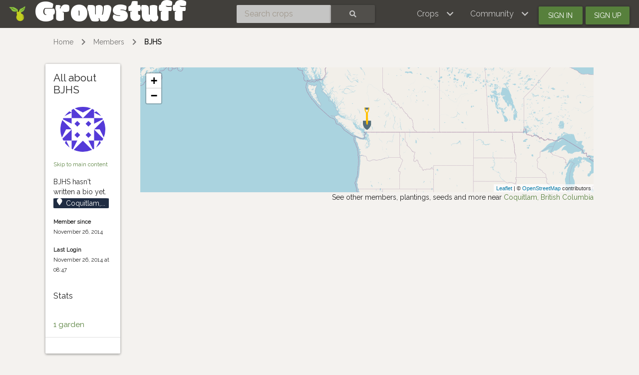

--- FILE ---
content_type: text/css
request_url: https://www.growstuff.org/assets/application-5a26b1d881a40693cab6f81120f47279f2322853148fc310fd554520685bb7c9.css
body_size: 51580
content:
:root{--breakpoint-xs: 0;--breakpoint-sm: 576px;--breakpoint-md: 768px;--breakpoint-lg: 1200px;--breakpoint-xl: 1800px;--amber: #ffc107;--blue: #2196f3;--blue-grey: #607d8b;--brown: #795548;--cyan: #00bcd4;--deep-orange: #ff5722;--deep-purple: #673ab7;--green: #4caf50;--grey: #9e9e9e;--indigo: #3f51b5;--light-blue: #03a9f4;--light-green: #8bc34a;--lime: #cddc39;--orange: #ff9800;--pink: #e91e63;--purple: #9c27b0;--red: #f44336;--teal: #009688;--yellow: #ffeb3b;--primary: #57803c;--primary-dark: #283b1b;--primary-light: #89b969;--secondary: #2f4365;--secondary-dark: #0f151f;--secondary-light: #4f71ab;--danger: #ff4d43;--danger-dark: #dc0c00;--danger-light: #ffaea9;--info: #2196f3;--info-dark: #1976d2;--info-light: #bbdefb;--success: #57803c;--success-dark: #283b1b;--success-light: #89b969;--warning: #ff9800;--warning-dark: #f57c00;--warning-light: #ffe0b2;--dark: #413f3b;--dark-dark: #0c0b0a;--dark-light: #76736c;--light: #f5f5f5;--light-dark: #e0e0e0;--light-light: #fafafa;--font-family-monospace: "Roboto Mono", Menlo, Monaco, Consolas, "Liberation Mono", "Courier New", monospace;--font-family-sans-serif: Roboto, -apple-system, BlinkMacSystemFont, "Segoe UI", "Helvetica Neue", Arial, sans-serif, "Apple Color Emoji", "Segoe UI Emoji", "Segoe UI Symbol";--font-family-serif: "Roboto Slab", Georgia, "Times New Roman", Times, serif, "Apple Color Emoji", "Segoe UI Emoji", "Segoe UI Symbol"}*,*::after,*::before{box-sizing:inherit}article,aside,figcaption,figure,footer,header,hgroup,main,nav,section{display:block}body{text-align:left;text-align:start;background-color:#f4f2ef;color:rgba(0,0,0,0.87);font-family:Roboto, -apple-system, BlinkMacSystemFont, "Segoe UI", "Helvetica Neue", Arial, sans-serif, "Apple Color Emoji", "Segoe UI Emoji", "Segoe UI Symbol";font-size:0.875rem;-moz-osx-font-smoothing:grayscale;-webkit-font-smoothing:antialiased;font-weight:400;line-height:1.428572;margin:0}[dir='rtl'] body{text-align:right;text-align:start}html{box-sizing:border-box;font-family:sans-serif;line-height:1.15;-webkit-text-size-adjust:100%;-moz-text-size-adjust:100%;text-size-adjust:100%;-ms-overflow-style:scrollbar;-webkit-tap-highlight-color:rgba(0,0,0,0)}[tabindex='-1']:focus{outline:0 !important}code,kbd,pre,samp{font-family:"Roboto Mono", Menlo, Monaco, Consolas, "Liberation Mono", "Courier New", monospace;font-size:1em}pre{margin-top:0;margin-bottom:1rem;overflow:auto;-ms-overflow-style:scrollbar}figure{margin:0 0 1rem}hr{box-sizing:content-box;height:0;overflow:visible}button,input,optgroup,select,textarea{font-family:inherit;font-size:inherit;line-height:inherit;margin:0}button,html [type='button'],[type='reset'],[type='submit']{-webkit-appearance:button}button::-moz-focus-inner,[type='button']::-moz-focus-inner,[type='reset']::-moz-focus-inner,[type='submit']::-moz-focus-inner{border-style:none;padding:0}button,input{overflow:visible}button,select{text-transform:none}button:focus{outline:1px dotted;outline:5px auto -webkit-focus-ring-color}fieldset{border:0;margin:0;min-width:0;padding:0}input[type='checkbox'],input[type='radio']{box-sizing:border-box;padding:0}input[type='date'],input[type='datetime-local'],input[type='month'],input[type='time']{-webkit-appearance:listbox}label{font-size:0.750000125rem;font-weight:400;letter-spacing:0;line-height:1.5;color:rgba(0,0,0,0.38);display:inline-block}legend{font-size:1.50000025rem;font-weight:400;letter-spacing:0;line-height:1.333334;color:inherit;display:block;margin-bottom:0.5rem;max-width:100%;padding:0;white-space:normal;width:100%}output{display:inline-block}progress{vertical-align:baseline}select[multiple],select[size]{overflow:auto}textarea{overflow:auto;resize:vertical}[type='number']::-webkit-inner-spin-button,[type='number']::-webkit-outer-spin-button{height:auto}[type='search']{-webkit-appearance:none;outline-offset:-2px}[type='search']::-webkit-search-cancel-button,[type='search']::-webkit-search-decoration{-webkit-appearance:none}::-webkit-file-upload-button{-webkit-appearance:button;font:inherit}[hidden]{display:none !important}img{border-style:none;vertical-align:middle}svg:not(:root){overflow:hidden}summary{cursor:pointer;display:list-item}a{background-color:transparent;color:#57803c;text-decoration:none;-webkit-text-decoration-skip:objects}a:active,a:focus,a:hover{color:#2f4365;text-decoration:underline}a:not([href]):not([tabindex]){color:inherit;text-decoration:none}a:not([href]):not([tabindex]):active,a:not([href]):not([tabindex]):focus,a:not([href]):not([tabindex]):hover{color:inherit;text-decoration:none}a:not([href]):not([tabindex]):focus{outline:0}template{display:none}caption{text-align:left;text-align:start;font-size:0.750000125rem;font-weight:400;letter-spacing:0;line-height:1.5;caption-side:bottom;color:rgba(0,0,0,0.38);min-height:3.5rem;padding:1.2142855rem 1.5rem}[dir='rtl'] caption{text-align:right;text-align:start}table{border-collapse:collapse}th{text-align:left;text-align:start}[dir='rtl'] th{text-align:right;text-align:start}abbr[data-original-title],abbr[title]{border-bottom:0;cursor:help;-webkit-text-decoration:underline dotted;text-decoration:underline dotted}address{font-style:normal;line-height:inherit;margin-bottom:1rem}b,strong{font-weight:bolder}blockquote{margin:0 0 1rem}dd{margin-bottom:0.5rem;margin-left:0}dfn{font-style:italic}dl,ol,ul{margin-top:0;margin-bottom:1rem}dt{font-weight:500}h1,h2,h3,h4,h5,h6{margin-top:0;margin-bottom:0.5rem}mark{background-color:#ffeb3b;color:rgba(0,0,0,0.87)}ol ol,ol ul,ul ol,ul ul{margin-bottom:0}p{margin-top:0;margin-bottom:1rem}small{font-size:80%}sub,sup{font-size:75%;line-height:0;position:relative;vertical-align:baseline}sub{bottom:-0.25em}sup{top:-0.5em}.col-xl,.col-xl-auto,.col-xl-12,.col-xl-11,.col-xl-10,.col-xl-9,.col-xl-8,.col-xl-7,.col-xl-6,.col-xl-5,.col-xl-4,.col-xl-3,.col-xl-2,.col-xl-1,.col-lg,.col-lg-auto,.col-lg-12,.col-lg-11,.col-lg-10,.col-lg-9,.col-lg-8,.col-lg-7,.col-lg-6,.col-lg-5,.col-lg-4,.col-lg-3,.col-lg-2,.col-lg-1,.col-md,.col-md-auto,.col-md-12,.col-md-11,.col-md-10,.col-md-9,.col-md-8,.col-md-7,.col-md-6,.col-md-5,.col-md-4,.col-md-3,.col-md-2,.col-md-1,.col-sm,.col-sm-auto,.col-sm-12,.col-sm-11,.col-sm-10,.col-sm-9,.col-sm-8,.col-sm-7,.col-sm-6,.col-sm-5,.col-sm-4,.col-sm-3,.col-sm-2,.col-sm-1,.col,.col-auto,.col-12,.col-11,.col-10,.col-9,.col-8,.col-7,.col-6,.col-5,.col-4,.col-3,.col-2,.col-1{min-height:1px;padding-right:20px;padding-left:20px;position:relative;width:100%}.col-1{flex:0 0 8.3333333333%;max-width:8.3333333333%}.col-2{flex:0 0 16.6666666667%;max-width:16.6666666667%}.col-3{flex:0 0 25%;max-width:25%}.col-4{flex:0 0 33.3333333333%;max-width:33.3333333333%}.col-5{flex:0 0 41.6666666667%;max-width:41.6666666667%}.col-6{flex:0 0 50%;max-width:50%}.col-7{flex:0 0 58.3333333333%;max-width:58.3333333333%}.col-8{flex:0 0 66.6666666667%;max-width:66.6666666667%}.col-9{flex:0 0 75%;max-width:75%}.col-10{flex:0 0 83.3333333333%;max-width:83.3333333333%}.col-11{flex:0 0 91.6666666667%;max-width:91.6666666667%}.col-12{flex:0 0 100%;max-width:100%}.offset-1{margin-left:8.3333333333%}.offset-2{margin-left:16.6666666667%}.offset-3{margin-left:25%}.offset-4{margin-left:33.3333333333%}.offset-5{margin-left:41.6666666667%}.offset-6{margin-left:50%}.offset-7{margin-left:58.3333333333%}.offset-8{margin-left:66.6666666667%}.offset-9{margin-left:75%}.offset-10{margin-left:83.3333333333%}.offset-11{margin-left:91.6666666667%}.order-0{order:0}.order-1{order:1}.order-2{order:2}.order-3{order:3}.order-4{order:4}.order-5{order:5}.order-6{order:6}.order-7{order:7}.order-8{order:8}.order-9{order:9}.order-10{order:10}.order-11{order:11}.order-12{order:12}.col{flex-basis:0;flex-grow:1;max-width:100%}.col-auto{flex:0 0 auto;max-width:none;width:auto}.order-first{order:-1}.order-last{order:13}@media (min-width: 576px){.col-sm-1{flex:0 0 8.3333333333%;max-width:8.3333333333%}.col-sm-2{flex:0 0 16.6666666667%;max-width:16.6666666667%}.col-sm-3{flex:0 0 25%;max-width:25%}.col-sm-4{flex:0 0 33.3333333333%;max-width:33.3333333333%}.col-sm-5{flex:0 0 41.6666666667%;max-width:41.6666666667%}.col-sm-6{flex:0 0 50%;max-width:50%}.col-sm-7{flex:0 0 58.3333333333%;max-width:58.3333333333%}.col-sm-8{flex:0 0 66.6666666667%;max-width:66.6666666667%}.col-sm-9{flex:0 0 75%;max-width:75%}.col-sm-10{flex:0 0 83.3333333333%;max-width:83.3333333333%}.col-sm-11{flex:0 0 91.6666666667%;max-width:91.6666666667%}.col-sm-12{flex:0 0 100%;max-width:100%}.offset-sm-0{margin-left:0}.offset-sm-1{margin-left:8.3333333333%}.offset-sm-2{margin-left:16.6666666667%}.offset-sm-3{margin-left:25%}.offset-sm-4{margin-left:33.3333333333%}.offset-sm-5{margin-left:41.6666666667%}.offset-sm-6{margin-left:50%}.offset-sm-7{margin-left:58.3333333333%}.offset-sm-8{margin-left:66.6666666667%}.offset-sm-9{margin-left:75%}.offset-sm-10{margin-left:83.3333333333%}.offset-sm-11{margin-left:91.6666666667%}.order-sm-0{order:0}.order-sm-1{order:1}.order-sm-2{order:2}.order-sm-3{order:3}.order-sm-4{order:4}.order-sm-5{order:5}.order-sm-6{order:6}.order-sm-7{order:7}.order-sm-8{order:8}.order-sm-9{order:9}.order-sm-10{order:10}.order-sm-11{order:11}.order-sm-12{order:12}.col-sm{flex-basis:0;flex-grow:1;max-width:100%}.col-sm-auto{flex:0 0 auto;max-width:none;width:auto}.order-sm-first{order:-1}.order-sm-last{order:13}}@media (min-width: 768px){.col-md-1{flex:0 0 8.3333333333%;max-width:8.3333333333%}.col-md-2{flex:0 0 16.6666666667%;max-width:16.6666666667%}.col-md-3{flex:0 0 25%;max-width:25%}.col-md-4{flex:0 0 33.3333333333%;max-width:33.3333333333%}.col-md-5{flex:0 0 41.6666666667%;max-width:41.6666666667%}.col-md-6{flex:0 0 50%;max-width:50%}.col-md-7{flex:0 0 58.3333333333%;max-width:58.3333333333%}.col-md-8{flex:0 0 66.6666666667%;max-width:66.6666666667%}.col-md-9{flex:0 0 75%;max-width:75%}.col-md-10{flex:0 0 83.3333333333%;max-width:83.3333333333%}.col-md-11{flex:0 0 91.6666666667%;max-width:91.6666666667%}.col-md-12{flex:0 0 100%;max-width:100%}.offset-md-0{margin-left:0}.offset-md-1{margin-left:8.3333333333%}.offset-md-2{margin-left:16.6666666667%}.offset-md-3{margin-left:25%}.offset-md-4{margin-left:33.3333333333%}.offset-md-5{margin-left:41.6666666667%}.offset-md-6{margin-left:50%}.offset-md-7{margin-left:58.3333333333%}.offset-md-8{margin-left:66.6666666667%}.offset-md-9{margin-left:75%}.offset-md-10{margin-left:83.3333333333%}.offset-md-11{margin-left:91.6666666667%}.order-md-0{order:0}.order-md-1{order:1}.order-md-2{order:2}.order-md-3{order:3}.order-md-4{order:4}.order-md-5{order:5}.order-md-6{order:6}.order-md-7{order:7}.order-md-8{order:8}.order-md-9{order:9}.order-md-10{order:10}.order-md-11{order:11}.order-md-12{order:12}.col-md{flex-basis:0;flex-grow:1;max-width:100%}.col-md-auto{flex:0 0 auto;max-width:none;width:auto}.order-md-first{order:-1}.order-md-last{order:13}}@media (min-width: 1200px){.col-lg-1{flex:0 0 8.3333333333%;max-width:8.3333333333%}.col-lg-2{flex:0 0 16.6666666667%;max-width:16.6666666667%}.col-lg-3{flex:0 0 25%;max-width:25%}.col-lg-4{flex:0 0 33.3333333333%;max-width:33.3333333333%}.col-lg-5{flex:0 0 41.6666666667%;max-width:41.6666666667%}.col-lg-6{flex:0 0 50%;max-width:50%}.col-lg-7{flex:0 0 58.3333333333%;max-width:58.3333333333%}.col-lg-8{flex:0 0 66.6666666667%;max-width:66.6666666667%}.col-lg-9{flex:0 0 75%;max-width:75%}.col-lg-10{flex:0 0 83.3333333333%;max-width:83.3333333333%}.col-lg-11{flex:0 0 91.6666666667%;max-width:91.6666666667%}.col-lg-12{flex:0 0 100%;max-width:100%}.offset-lg-0{margin-left:0}.offset-lg-1{margin-left:8.3333333333%}.offset-lg-2{margin-left:16.6666666667%}.offset-lg-3{margin-left:25%}.offset-lg-4{margin-left:33.3333333333%}.offset-lg-5{margin-left:41.6666666667%}.offset-lg-6{margin-left:50%}.offset-lg-7{margin-left:58.3333333333%}.offset-lg-8{margin-left:66.6666666667%}.offset-lg-9{margin-left:75%}.offset-lg-10{margin-left:83.3333333333%}.offset-lg-11{margin-left:91.6666666667%}.order-lg-0{order:0}.order-lg-1{order:1}.order-lg-2{order:2}.order-lg-3{order:3}.order-lg-4{order:4}.order-lg-5{order:5}.order-lg-6{order:6}.order-lg-7{order:7}.order-lg-8{order:8}.order-lg-9{order:9}.order-lg-10{order:10}.order-lg-11{order:11}.order-lg-12{order:12}.col-lg{flex-basis:0;flex-grow:1;max-width:100%}.col-lg-auto{flex:0 0 auto;max-width:none;width:auto}.order-lg-first{order:-1}.order-lg-last{order:13}}@media (min-width: 1800px){.col-xl-1{flex:0 0 8.3333333333%;max-width:8.3333333333%}.col-xl-2{flex:0 0 16.6666666667%;max-width:16.6666666667%}.col-xl-3{flex:0 0 25%;max-width:25%}.col-xl-4{flex:0 0 33.3333333333%;max-width:33.3333333333%}.col-xl-5{flex:0 0 41.6666666667%;max-width:41.6666666667%}.col-xl-6{flex:0 0 50%;max-width:50%}.col-xl-7{flex:0 0 58.3333333333%;max-width:58.3333333333%}.col-xl-8{flex:0 0 66.6666666667%;max-width:66.6666666667%}.col-xl-9{flex:0 0 75%;max-width:75%}.col-xl-10{flex:0 0 83.3333333333%;max-width:83.3333333333%}.col-xl-11{flex:0 0 91.6666666667%;max-width:91.6666666667%}.col-xl-12{flex:0 0 100%;max-width:100%}.offset-xl-0{margin-left:0}.offset-xl-1{margin-left:8.3333333333%}.offset-xl-2{margin-left:16.6666666667%}.offset-xl-3{margin-left:25%}.offset-xl-4{margin-left:33.3333333333%}.offset-xl-5{margin-left:41.6666666667%}.offset-xl-6{margin-left:50%}.offset-xl-7{margin-left:58.3333333333%}.offset-xl-8{margin-left:66.6666666667%}.offset-xl-9{margin-left:75%}.offset-xl-10{margin-left:83.3333333333%}.offset-xl-11{margin-left:91.6666666667%}.order-xl-0{order:0}.order-xl-1{order:1}.order-xl-2{order:2}.order-xl-3{order:3}.order-xl-4{order:4}.order-xl-5{order:5}.order-xl-6{order:6}.order-xl-7{order:7}.order-xl-8{order:8}.order-xl-9{order:9}.order-xl-10{order:10}.order-xl-11{order:11}.order-xl-12{order:12}.col-xl{flex-basis:0;flex-grow:1;max-width:100%}.col-xl-auto{flex:0 0 auto;max-width:none;width:auto}.order-xl-first{order:-1}.order-xl-last{order:13}}.container{margin-right:auto;margin-left:auto;padding-right:20px;padding-left:20px;width:100%}@media (min-width: 576px){.container{max-width:540px}}@media (min-width: 768px){.container{max-width:720px}}@media (min-width: 1200px){.container{max-width:960px}}@media (min-width: 1800px){.container{max-width:1140px}}.container-fluid{margin-right:auto;margin-left:auto;padding-right:20px;padding-left:20px;width:100%}.row{display:flex;flex-wrap:wrap;margin-right:-20px;margin-left:-20px}.no-gutters{margin-right:0;margin-left:0}.no-gutters>.col,.no-gutters>[class*='col-']{padding-right:0;padding-left:0}.blockquote{font-size:1.249999625rem;font-weight:500;letter-spacing:0.02em;line-height:1.4;border-left:0.3125rem solid #57803c;margin-bottom:1rem;padding:0 1rem}.blockquote-footer{font-size:0.750000125rem;font-weight:400;letter-spacing:0;line-height:1.5;color:rgba(0,0,0,0.38);display:block;margin-top:0.25rem}.blockquote-footer::before{content:'\2014 \00A0'}mark,.mark{background-color:#ffeb3b;color:rgba(0,0,0,0.87);padding:0.2em}small,.small{font-size:80%;font-weight:400}.initialism{font-size:90%;text-transform:uppercase}.typography-display-4{font-size:7rem;font-weight:300;letter-spacing:-0.04em;line-height:1}.typography-display-3{font-size:3.5rem;font-weight:400;letter-spacing:-0.02em;line-height:1.035715}.typography-display-2{font-size:2.81250025rem;font-weight:400;letter-spacing:0;line-height:1.066667}.typography-display-1{font-size:2.124999625rem;font-weight:400;letter-spacing:0;line-height:1.176471}.typography-headline{font-size:1.50000025rem;font-weight:400;letter-spacing:0;line-height:1.333334}.typography-title{font-size:1.249999625rem;font-weight:500;letter-spacing:0.02em;line-height:1.4}.typography-subheading{font-size:0.999999875rem;font-weight:400;letter-spacing:0.04em;line-height:1.5}.typography-body-2{font-size:0.875rem;font-weight:500;letter-spacing:0;line-height:1.428572}.typography-body-1{font-size:0.875rem;font-weight:400;letter-spacing:0;line-height:1.428572}.typography-caption{font-size:0.750000125rem;font-weight:400;letter-spacing:0;line-height:1.5}h1,h2,h3,h4,h5,h6,.h1,.h2,.h3,.h4,.h5,.h6{color:inherit;font-family:inherit;margin-bottom:0.5rem}h1,.h1{font-size:2.81250025rem;font-weight:400;letter-spacing:0;line-height:1.066667}h2,.h2{font-size:2.124999625rem;font-weight:400;letter-spacing:0;line-height:1.176471}h3,.h3{font-size:1.50000025rem;font-weight:400;letter-spacing:0;line-height:1.333334}h4,.h4{font-size:1.249999625rem;font-weight:500;letter-spacing:0.02em;line-height:1.4}h5,.h5{font-size:0.999999875rem;font-weight:400;letter-spacing:0.04em;line-height:1.5}h6,.h6{font-size:0.875rem;font-weight:500;letter-spacing:0;line-height:1.428572}.display-1{font-size:7rem;font-weight:300;letter-spacing:-0.04em;line-height:1}.display-2{font-size:3.5rem;font-weight:400;letter-spacing:-0.02em;line-height:1.035715}.display-3{font-size:2.81250025rem;font-weight:400;letter-spacing:0;line-height:1.066667}.display-4{font-size:2.124999625rem;font-weight:400;letter-spacing:0;line-height:1.176471}.lead{font-size:1.249999625rem;font-weight:500;letter-spacing:0.02em;line-height:1.4}hr{border:0;border-top:1px solid rgba(0,0,0,0.12);margin-top:1rem;margin-bottom:1rem}.list-inline{list-style:none;padding-left:0}.list-inline-item{display:inline-block}.list-inline-item:not(:last-child){margin-right:0.5rem}.list-unstyled{list-style:none;padding-left:0}.alert{border-radius:2px;border:0;display:block;margin-bottom:1rem;padding:1rem 1rem;position:relative}.alert-primary{background-color:#89b969;color:rgba(0,0,0,0.87)}.alert-secondary{background-color:#4f71ab;color:white}.alert-danger{background-color:#ffaea9;color:rgba(0,0,0,0.87)}.alert-info{background-color:#bbdefb;color:rgba(0,0,0,0.87)}.alert-success{background-color:#89b969;color:rgba(0,0,0,0.87)}.alert-warning{background-color:#ffe0b2;color:rgba(0,0,0,0.87)}.alert-dark{background-color:#76736c;color:white}.alert-light{background-color:#fafafa;color:rgba(0,0,0,0.87)}.alert-dismissible{padding-right:3.5rem}.alert-dismissible .close{color:inherit;padding:0.87500025rem 1rem;position:absolute;top:0;right:0}.alert-heading{color:inherit}.alert-link{color:inherit;font-weight:500}.alert-link:active,.alert-link:focus,.alert-link:hover{color:inherit}.badge{border-radius:2px;align-items:center;display:inline-flex;font-size:inherit;font-weight:500;line-height:inherit;padding-right:0.5em;padding-left:0.5em;text-align:center;vertical-align:baseline;white-space:nowrap}.badge:empty{display:none}.btn .badge{margin-top:-1px;margin-bottom:-1px;padding-top:1px;padding-bottom:1px}.badge-primary{background-color:#57803c;color:white}.badge-primary[href]:active,.badge-primary[href]:focus,.badge-primary[href]:hover{background-color:#283b1b;color:white;text-decoration:none}.badge-secondary{background-color:#2f4365;color:white}.badge-secondary[href]:active,.badge-secondary[href]:focus,.badge-secondary[href]:hover{background-color:#0f151f;color:white;text-decoration:none}.badge-danger{background-color:#ff4d43;color:white}.badge-danger[href]:active,.badge-danger[href]:focus,.badge-danger[href]:hover{background-color:#dc0c00;color:white;text-decoration:none}.badge-info{background-color:#2196f3;color:white}.badge-info[href]:active,.badge-info[href]:focus,.badge-info[href]:hover{background-color:#1976d2;color:white;text-decoration:none}.badge-success{background-color:#57803c;color:white}.badge-success[href]:active,.badge-success[href]:focus,.badge-success[href]:hover{background-color:#283b1b;color:white;text-decoration:none}.badge-warning{background-color:#ff9800;color:rgba(0,0,0,0.87)}.badge-warning[href]:active,.badge-warning[href]:focus,.badge-warning[href]:hover{background-color:#f57c00;color:white;text-decoration:none}.badge-dark{background-color:#413f3b;color:white}.badge-dark[href]:active,.badge-dark[href]:focus,.badge-dark[href]:hover{background-color:#0c0b0a;color:white;text-decoration:none}.badge-light{background-color:#f5f5f5;color:rgba(0,0,0,0.87)}.badge-light[href]:active,.badge-light[href]:focus,.badge-light[href]:hover{background-color:#e0e0e0;color:rgba(0,0,0,0.87);text-decoration:none}.badge-pill{border-radius:1em}.breadcrumb{border-radius:2px;align-items:center;background-color:#f5f5f5;display:flex;flex-wrap:wrap;list-style:none;margin-bottom:1rem;min-height:3.5rem;padding:0.625rem 1rem}.breadcrumb-item{transition-duration:0.3s;transition-property:color;transition-timing-function:cubic-bezier(0.4, 0, 0.2, 1);align-items:center;color:rgba(0,0,0,0.54);display:flex}@media (min-width: 576px){.breadcrumb-item{transition-duration:0.39s}}@media (min-width: 1200px){.breadcrumb-item{transition-duration:0.2s}}@media screen and (prefers-reduced-motion: reduce){.breadcrumb-item{transition:none}}.breadcrumb-item:active,.breadcrumb-item:focus,.breadcrumb-item:hover{color:rgba(0,0,0,0.87)}.breadcrumb-item.active{color:rgba(0,0,0,0.87);font-weight:bolder}.breadcrumb-item a{color:inherit;text-decoration:none}.breadcrumb-item+.breadcrumb-item{margin-left:0.5rem}.breadcrumb-item+.breadcrumb-item::before{font-size:1.7142857143em;line-height:0.5833333333em;vertical-align:-0.3021979231em;font-family:'Material Icons';font-feature-settings:'liga';-moz-osx-font-smoothing:grayscale;-webkit-font-smoothing:antialiased;font-style:normal;font-weight:normal;letter-spacing:normal;text-rendering:optimizeLegibility;text-transform:none;white-space:nowrap;word-wrap:normal;color:rgba(0,0,0,0.54);content:"chevron_right";display:inline-block;margin-right:0.5rem}.carousel{position:relative}.carousel:hover .carousel-control-next,.carousel:hover .carousel-control-prev{opacity:1}.carousel-inner{overflow:hidden;position:relative;width:100%}.carousel-item{transition-duration:0.375s;transition-property:transform;transition-timing-function:cubic-bezier(0.4, 0, 0.2, 1);align-items:center;backface-visibility:hidden;display:none;perspective:1000px;position:relative;width:100%}@media (min-width: 576px){.carousel-item{transition-duration:0.4875s}}@media (min-width: 1200px){.carousel-item{transition-duration:0.25s}}@media screen and (prefers-reduced-motion: reduce){.carousel-item{transition:none}}.carousel-item.active,.carousel-item-next,.carousel-item-prev{display:flex}.carousel-item-left.active,.carousel-item-prev{transform:translateX(-100%)}@supports (transform-style: preserve-3d){.carousel-item-left.active,.carousel-item-prev{transform:translate3d(-100%, 0, 0)}}.carousel-item-left.carousel-item-next,.carousel-item-prev.carousel-item-right{transform:translateX(0)}@supports (transform-style: preserve-3d){.carousel-item-left.carousel-item-next,.carousel-item-prev.carousel-item-right{transform:translate3d(0, 0, 0)}}.carousel-item-next,.carousel-item-right.active{transform:translateX(100%)}@supports (transform-style: preserve-3d){.carousel-item-next,.carousel-item-right.active{transform:translate3d(100%, 0, 0)}}.carousel-item-next,.carousel-item-prev{position:absolute;top:0}.carousel-fade .carousel-item{transition-duration:0.375s;transition-property:opacity;transition-timing-function:cubic-bezier(0.4, 0, 0.2, 1);opacity:0}@media (min-width: 576px){.carousel-fade .carousel-item{transition-duration:0.4875s}}@media (min-width: 1200px){.carousel-fade .carousel-item{transition-duration:0.25s}}@media screen and (prefers-reduced-motion: reduce){.carousel-fade .carousel-item{transition:none}}.carousel-fade .carousel-item.active,.carousel-fade .carousel-item-next.carousel-item-left,.carousel-fade .carousel-item-prev.carousel-item-right{opacity:1}.carousel-fade .carousel-item.active,.carousel-fade .carousel-item-left.active,.carousel-fade .carousel-item-next,.carousel-fade .carousel-item-prev,.carousel-fade .carousel-item-prev.active{transform:translateX(0)}@supports (transform-style: preserve-3d){.carousel-fade .carousel-item.active,.carousel-fade .carousel-item-left.active,.carousel-fade .carousel-item-next,.carousel-fade .carousel-item-prev,.carousel-fade .carousel-item-prev.active{transform:translate3d(0, 0, 0)}}.carousel-fade .carousel-item-left.active,.carousel-fade .carousel-item-right.active{opacity:0}.carousel-control-next,.carousel-control-prev{align-items:center;background-color:rgba(255,255,255,0.12);border-radius:50%;box-shadow:0 6px 10px 0 rgba(0,0,0,0.14),0 1px 18px 0 rgba(0,0,0,0.12),0 3px 5px 0 rgba(0,0,0,0.2);color:white;cursor:pointer;display:flex;font-size:0.8125rem;height:2.5rem;justify-content:center;line-height:1;margin-top:-1.25rem;opacity:0;position:absolute;top:50%;-webkit-user-select:none;-moz-user-select:none;user-select:none;width:2.5rem}.carousel-control-next:active,.carousel-control-next:focus,.carousel-control-next:hover,.carousel-control-prev:active,.carousel-control-prev:focus,.carousel-control-prev:hover{background-color:rgba(204,204,204,0.25);color:white;text-decoration:none}.carousel-control-next:active,.carousel-control-prev:active{box-shadow:0 0 4px 0 rgba(0,0,0,0.14),0 3px 4px 0 rgba(0,0,0,0.12),0 1px 5px 0 rgba(0,0,0,0.2)}.carousel-control-next:focus,.carousel-control-prev:focus{opacity:1;outline:0}.carousel-control-next{right:1.25rem}.carousel-control-prev{left:1.25rem}.carousel-control-next-icon,.carousel-control-prev-icon{font-size:1.7142857143em;line-height:0.5833333333em;vertical-align:-0.3021979231em;font-family:'Material Icons';font-feature-settings:'liga';-moz-osx-font-smoothing:grayscale;-webkit-font-smoothing:antialiased;font-style:normal;font-weight:normal;letter-spacing:normal;text-rendering:optimizeLegibility;text-transform:none;white-space:nowrap;word-wrap:normal}.carousel-control-next-icon::before{content:"chevron_right"}.carousel-control-prev-icon::before{content:"chevron_left"}.carousel-caption{color:white;position:absolute;right:25%;bottom:1.5rem;left:25%;text-align:center;z-index:1}.carousel-indicators{display:flex;justify-content:center;list-style:none;margin-bottom:0;padding-left:0;position:absolute;right:5rem;bottom:0.5rem;left:5rem;z-index:1}.carousel-indicators li{background-color:transparent;border:1px solid rgba(255,255,255,0.12);border-radius:0.5rem;cursor:pointer;flex:0 0 auto;height:0.5rem;margin-right:1px;margin-left:1px;overflow:hidden;text-indent:100%;white-space:nowrap;width:0.5rem}.carousel-indicators .active{background-color:rgba(204,204,204,0.25)}.close{transition-duration:0.3s;transition-property:color;transition-timing-function:cubic-bezier(0.4, 0, 0.2, 1);-webkit-appearance:none;-moz-appearance:none;appearance:none;background-color:transparent;background-image:none;border:0;color:rgba(0,0,0,0.38);float:right;font-size:1.5rem;font-weight:300;line-height:1;padding:0}@media (min-width: 576px){.close{transition-duration:0.39s}}@media (min-width: 1200px){.close{transition-duration:0.2s}}@media screen and (prefers-reduced-motion: reduce){.close{transition:none}}.close:active,.close:focus,.close:hover{color:rgba(0,0,0,0.87);text-decoration:none}.close:focus{outline:0}.close:not(:disabled):not(.disabled){cursor:pointer}code{border-radius:2px;background-color:#f5f5f5;color:#bd4147;font-size:87.5%;padding:0.2rem 0.4rem;word-break:break-word}a>code{color:inherit}kbd{border-radius:2px;background-color:rgba(0,0,0,0.87);color:white;font-size:87.5%;padding:0.2rem 0.4rem}kbd kbd{font-size:100%;font-weight:bolder;padding:0}pre{border-radius:2px;color:rgba(0,0,0,0.87);display:block;font-size:87.5%}pre code{background-color:transparent;border-radius:0;color:inherit;font-size:inherit;padding:0;word-break:normal}.pre-scrollable{max-height:340px;overflow-y:scroll}.form-check{display:block;margin-bottom:0.5rem;padding-left:1.25rem;position:relative}.form-check-inline{display:inline-block;margin-right:0.5rem;margin-bottom:0}.form-check-input{margin-top:0.2500003333rem;margin-left:-1.25rem;position:absolute}.form-check-input:disabled~.form-check-label{color:rgba(0,0,0,0.38)}.form-check-label{color:inherit;font-size:inherit;line-height:inherit}.form-group{margin-bottom:1rem}.form-row{display:flex;flex-wrap:wrap;margin-right:-0.5rem;margin-left:-0.5rem}.form-row>.col,.form-row>[class*='col-']{padding-right:0.5rem;padding-left:0.5rem}.form-inline{align-items:center;display:flex;flex-flow:row wrap}.form-inline .custom-file,.form-inline .custom-select{width:auto}.form-inline .form-check{margin-bottom:0;width:auto}.form-inline .form-control,.form-inline .form-control-file{display:inline-block;vertical-align:middle;width:auto}.form-inline .form-control-plaintext{display:inline-block}.form-inline .form-group{align-items:center;display:flex;flex:0 0 auto;flex-flow:row wrap;margin-bottom:0}.form-inline .input-group{width:auto}.col-form-label{color:inherit;font-size:0.875rem;line-height:1.7142857143;padding-top:0.375rem;padding-bottom:0.375rem}.col-form-label-lg{font-size:1.859375rem;line-height:1.3445382857;padding-top:0.6249995625rem;padding-bottom:0.6249995625rem}.col-form-label-sm{font-size:0.7109375rem;line-height:1.7582422857;padding-top:0.3749998125rem;padding-bottom:0.3749998125rem}.form-text{font-size:0.750000125rem;font-weight:400;letter-spacing:0;line-height:1.5;color:rgba(0,0,0,0.38);display:block;margin-top:0.5rem}.custom-select-lg+.form-text,.floating-label-lg+.form-text,.input-group-lg>.floating-label+.form-text,.floating-label-lg .custom-select+.form-text,.input-group-lg>.floating-label .custom-select+.form-text,.floating-label-lg .form-control+.form-text,.input-group-lg>.floating-label .form-control+.form-text,.floating-label-lg .form-control-file+.form-text,.input-group-lg>.floating-label .form-control-file+.form-text,.form-control-lg+.form-text,.textfield-box-lg+.form-text,.input-group-lg>.textfield-box+.form-text,.textfield-box-lg .custom-select+.form-text,.input-group-lg>.textfield-box .custom-select+.form-text,.textfield-box-lg .form-control+.form-text,.input-group-lg>.textfield-box .form-control+.form-text,.textfield-box-lg .form-control-file+.form-text,.input-group-lg>.textfield-box .form-control-file+.form-text{margin-top:0.75rem}.custom-select-sm+.form-text,.floating-label-sm+.form-text,.input-group-sm>.floating-label+.form-text,.floating-label-sm .custom-select+.form-text,.input-group-sm>.floating-label .custom-select+.form-text,.floating-label-sm .form-control+.form-text,.input-group-sm>.floating-label .form-control+.form-text,.floating-label-sm .form-control-file+.form-text,.input-group-sm>.floating-label .form-control-file+.form-text,.form-control-sm+.form-text,.textfield-box-sm+.form-text,.input-group-sm>.textfield-box+.form-text,.textfield-box-sm .custom-select+.form-text,.input-group-sm>.textfield-box .custom-select+.form-text,.textfield-box-sm .form-control+.form-text,.input-group-sm>.textfield-box .form-control+.form-text,.textfield-box-sm .form-control-file+.form-text,.input-group-sm>.textfield-box .form-control-file+.form-text{margin-top:0.25rem}.form-control-plaintext{background-color:transparent;border-color:transparent;border-radius:0;border-style:solid;border-width:0 0 1px;box-shadow:none;color:rgba(0,0,0,0.87);display:block;font-size:1rem;line-height:1.5;padding:0.375rem 0 calc(0.375rem - 1px);width:100%}.form-control-plaintext.form-control-sm,.form-control-plaintext.form-control-lg{padding-right:0;padding-left:0}.figure{display:inline-block}.figure-caption{font-size:0.750000125rem;font-weight:400;letter-spacing:0;line-height:1.5;color:rgba(0,0,0,0.38)}.figure-img{line-height:1;margin-bottom:0.5rem}.img-fluid{height:auto;max-width:100%}.img-thumbnail{height:auto;max-width:100%;box-shadow:0 0 4px 0 rgba(0,0,0,0.14),0 3px 4px 0 rgba(0,0,0,0.12),0 1px 5px 0 rgba(0,0,0,0.2)}.jumbotron{border-radius:2px;background-color:white;box-shadow:0 0 4px 0 rgba(0,0,0,0.14),0 3px 4px 0 rgba(0,0,0,0.12),0 1px 5px 0 rgba(0,0,0,0.2);color:rgba(0,0,0,0.87);padding:3rem 2rem}.jumbotron-fluid{border-radius:0;padding-right:0;padding-left:0}.media{align-items:flex-start;display:flex}.media-body{flex:1}.nav{display:flex;flex-wrap:wrap;list-style:none;margin-bottom:0;padding-left:0}.nav-link{display:block;padding:0.5rem 1rem}.nav-link:active,.nav-link:focus,.nav-link:hover{text-decoration:none}.nav-link.disabled{color:rgba(0,0,0,0.38);cursor:default}.nav-fill .nav-item{flex:1 1 auto;text-align:center}.nav-justified .nav-item{flex-basis:0;flex-grow:1;text-align:center}.nav-pills .nav-link{border-radius:2px;transition-duration:0.3s;transition-property:background-color, color, opacity;transition-timing-function:cubic-bezier(0.4, 0, 0.2, 1);color:rgba(0,0,0,0.87);opacity:0.7}@media (min-width: 576px){.nav-pills .nav-link{transition-duration:0.39s}}@media (min-width: 1200px){.nav-pills .nav-link{transition-duration:0.2s}}@media screen and (prefers-reduced-motion: reduce){.nav-pills .nav-link{transition:none}}.nav-pills .nav-link:active,.nav-pills .nav-link:focus,.nav-pills .nav-link:hover{background-color:rgba(0,0,0,0.12)}.nav-pills .nav-link.active{color:#2f4365;opacity:1}.nav-pills .nav-link.disabled{background-color:transparent;color:rgba(0,0,0,0.38);opacity:1}.nav-pills .nav-link:active{opacity:1}.nav-pills .show>.nav-link{background-color:rgba(0,0,0,0.12);opacity:1}.tab-content>.tab-pane{display:none}.tab-content>.active{display:block}.pagination{background-color:#f5f5f5;display:flex;list-style:none;padding:0.625rem 0.5rem}.page-link{border-radius:2px;transition-duration:0.3s;transition-property:color;transition-timing-function:cubic-bezier(0.4, 0, 0.2, 1);color:rgba(0,0,0,0.87);display:block;font-size:0.875rem;font-weight:500;line-height:1;margin-left:1px;padding:0.6875rem 1rem;position:relative;text-align:center;white-space:nowrap}@media (min-width: 576px){.page-link{transition-duration:0.39s}}@media (min-width: 1200px){.page-link{transition-duration:0.2s}}@media screen and (prefers-reduced-motion: reduce){.page-link{transition:none}}.page-link:active,.page-link:focus,.page-link:hover{color:rgba(0,0,0,0.87);text-decoration:none}.page-link:focus,.page-link:hover{background-image:linear-gradient(to bottom, rgba(0,0,0,0.12), rgba(0,0,0,0.12))}.page-link.active,.page-link:active{background-color:rgba(153,153,153,0.4);background-image:none}.page-link:focus{outline:0}.page-link:not(:disabled):not(.disabled){cursor:pointer}.page-item:first-child .page-link{margin-left:0}.page-item.active .page-link{background-color:rgba(153,153,153,0.4)}.page-item.disabled .page-link{background-color:transparent;color:rgba(0,0,0,0.38);cursor:auto;pointer-events:none}.pagination-lg .page-link{font-size:0.9375rem;padding:0.78125rem 1rem}.pagination-sm .page-link{font-size:0.8125rem;padding:0.59375rem 1rem}.popover{text-align:left;text-align:start;font-family:Roboto, -apple-system, BlinkMacSystemFont, "Segoe UI", "Helvetica Neue", Arial, sans-serif, "Apple Color Emoji", "Segoe UI Emoji", "Segoe UI Symbol";font-style:normal;font-weight:400;letter-spacing:normal;line-break:auto;line-height:1.428572;text-decoration:none;text-shadow:none;text-transform:none;white-space:normal;word-break:normal;word-spacing:normal;border-radius:2px;background-color:#fff;box-shadow:0 2px 4px 0 rgba(0,0,0,0.14),0 4px 5px 0 rgba(0,0,0,0.12),0 1px 10px 0 rgba(0,0,0,0.2);display:block;font-size:0.875rem;margin:1.5rem;max-width:17.5rem;position:absolute;top:0;left:0;z-index:240}[dir='rtl'] .popover{text-align:right;text-align:start}.popover-body{padding:1.25rem 1.5rem}.popover-body>:last-child{margin-bottom:0}.popover-header{font-size:1.249999625rem;font-weight:500;letter-spacing:0.02em;line-height:1.4;margin-bottom:0;padding:1.25rem 1.5rem 0}.popover-header:empty{display:none}.popover-header:last-child{padding-bottom:1.25rem}@media (min-width: 768px){.popover{margin:0.875rem}}.embed-responsive{display:block;overflow:hidden;padding:0;position:relative;width:100%}.embed-responsive::before{content:'';display:block}.embed-responsive embed,.embed-responsive iframe,.embed-responsive object,.embed-responsive video,.embed-responsive .embed-responsive-item{border:0;height:100%;position:absolute;top:0;bottom:0;left:0;width:100%}.embed-responsive-1by1::before{padding-top:100%}.embed-responsive-4by3::before{padding-top:75%}.embed-responsive-16by9::before{padding-top:56.25%}.embed-responsive-21by9::before{padding-top:42.8571428571%}.collapse{display:none}.collapse.show{display:block}tbody.collapse.show{display:table-row-group}tr.collapse.show{display:table-row}.collapsing{transition-duration:0.3s;transition-property:height;transition-timing-function:cubic-bezier(0.4, 0, 0.2, 1);height:0;overflow:hidden;position:relative}@media (min-width: 576px){.collapsing{transition-duration:0.39s}}@media (min-width: 1200px){.collapsing{transition-duration:0.2s}}@media screen and (prefers-reduced-motion: reduce){.collapsing{transition:none}}.fade{transition-duration:0.3s;transition-property:opacity;transition-timing-function:cubic-bezier(0.4, 0, 0.2, 1);opacity:0}@media (min-width: 576px){.fade{transition-duration:0.39s}}@media (min-width: 1200px){.fade{transition-duration:0.2s}}@media screen and (prefers-reduced-motion: reduce){.fade{transition:none}}.fade.show{opacity:1}.btn{border-radius:2px;transition-duration:0.3s;transition-property:box-shadow;transition-timing-function:cubic-bezier(0.4, 0, 0.2, 1);background-color:transparent;background-image:none;border:0;box-shadow:0 0 4px 0 rgba(0,0,0,0.14),0 3px 4px 0 rgba(0,0,0,0.12),0 1px 5px 0 rgba(0,0,0,0.2);color:rgba(0,0,0,0.87);display:inline-block;font-size:0.875rem;font-weight:500;line-height:1;margin:0;max-width:100%;min-width:5.5rem;padding:0.6875rem 1rem;position:relative;text-align:center;text-transform:uppercase;-webkit-user-select:none;-moz-user-select:none;user-select:none;vertical-align:middle;white-space:nowrap}@media (min-width: 576px){.btn{transition-duration:0.39s}}@media (min-width: 1200px){.btn{transition-duration:0.2s}}@media screen and (prefers-reduced-motion: reduce){.btn{transition:none}}.btn:active,.btn:focus,.btn:hover{color:rgba(0,0,0,0.87);text-decoration:none}.btn:focus,.btn:hover{background-image:linear-gradient(to bottom, rgba(0,0,0,0.12), rgba(0,0,0,0.12))}.btn.active,.btn:active{background-color:rgba(153,153,153,0.4);background-image:none;box-shadow:0 8px 10px 1px rgba(0,0,0,0.14),0 3px 14px 3px rgba(0,0,0,0.12),0 4px 15px 0 rgba(0,0,0,0.2)}.btn.disabled,.btn:disabled{background-color:rgba(0,0,0,0.12);background-image:none;box-shadow:none;color:rgba(0,0,0,0.26);opacity:1}.btn:focus{outline:0}.btn:not(:disabled):not(.disabled){cursor:pointer}.show>.btn.dropdown-toggle{background-image:linear-gradient(to bottom, rgba(0,0,0,0.12), rgba(0,0,0,0.12))}a.btn.disabled,fieldset:disabled a.btn{pointer-events:none}.btn-primary{background-color:#57803c;color:white}.btn-primary:active,.btn-primary:focus,.btn-primary:hover{color:white}.btn-primary.active,.btn-primary:active{background-color:#283b1b}.btn-primary.disabled,.btn-primary:disabled{background-color:rgba(0,0,0,0.12);color:rgba(0,0,0,0.26)}.btn-secondary{background-color:#2f4365;color:white}.btn-secondary:active,.btn-secondary:focus,.btn-secondary:hover{color:white}.btn-secondary.active,.btn-secondary:active{background-color:#0f151f}.btn-secondary.disabled,.btn-secondary:disabled{background-color:rgba(0,0,0,0.12);color:rgba(0,0,0,0.26)}.btn-danger{background-color:#ff4d43;color:white}.btn-danger:active,.btn-danger:focus,.btn-danger:hover{color:white}.btn-danger.active,.btn-danger:active{background-color:#dc0c00}.btn-danger.disabled,.btn-danger:disabled{background-color:rgba(0,0,0,0.12);color:rgba(0,0,0,0.26)}.btn-info{background-color:#2196f3;color:white}.btn-info:active,.btn-info:focus,.btn-info:hover{color:white}.btn-info.active,.btn-info:active{background-color:#1976d2}.btn-info.disabled,.btn-info:disabled{background-color:rgba(0,0,0,0.12);color:rgba(0,0,0,0.26)}.btn-success{background-color:#57803c;color:white}.btn-success:active,.btn-success:focus,.btn-success:hover{color:white}.btn-success.active,.btn-success:active{background-color:#283b1b}.btn-success.disabled,.btn-success:disabled{background-color:rgba(0,0,0,0.12);color:rgba(0,0,0,0.26)}.btn-warning{background-color:#ff9800;color:rgba(0,0,0,0.87)}.btn-warning:active,.btn-warning:focus,.btn-warning:hover{color:rgba(0,0,0,0.87)}.btn-warning.active,.btn-warning:active{background-color:#f57c00}.btn-warning.disabled,.btn-warning:disabled{background-color:rgba(0,0,0,0.12);color:rgba(0,0,0,0.26)}.btn-dark{background-color:#413f3b;color:white}.btn-dark:active,.btn-dark:focus,.btn-dark:hover{color:white}.btn-dark.active,.btn-dark:active{background-color:#0c0b0a}.btn-dark.disabled,.btn-dark:disabled{background-color:rgba(0,0,0,0.12);color:rgba(0,0,0,0.26)}.btn-light{background-color:#f5f5f5;color:rgba(0,0,0,0.87)}.btn-light:active,.btn-light:focus,.btn-light:hover{color:rgba(0,0,0,0.87)}.btn-light.active,.btn-light:active{background-color:#e0e0e0}.btn-light.disabled,.btn-light:disabled{background-color:rgba(0,0,0,0.12);color:rgba(0,0,0,0.26)}[class*='bg-dark'] :not([class*='bg-light']) .btn.disabled,[class*='bg-dark'] :not([class*='bg-light']) .btn:disabled{background-color:rgba(255,255,255,0.12);color:rgba(255,255,255,0.3)}.btn-lg,.input-group-lg>.input-group-append>.btn,.input-group-lg>.input-group-prepend>.btn,.btn-group-lg>.btn{font-size:0.9375rem;padding:0.78125rem 1rem}.btn-sm,.input-group-sm>.input-group-append>.btn,.input-group-sm>.input-group-prepend>.btn,.btn-group-sm>.btn{font-size:0.8125rem;padding:0.59375rem 1rem}.btn-block{display:block;width:100%}.btn-block+.btn-block{margin-top:0.25rem}.btn-block[type='button'],.btn-block[type='reset'],.btn-block[type='submit']{width:100%}.btn-link{background-color:transparent;border-radius:0;box-shadow:none;color:#57803c;font-weight:400;text-decoration:none;text-transform:none}.btn-link:active,.btn-link:focus,.btn-link:hover{color:#2f4365;text-decoration:underline}.btn-link:focus,.btn-link:hover{background-image:none}.btn-link.active,.btn-link:active{background-color:transparent;box-shadow:none}.btn-link.disabled,.btn-link:disabled{background-color:transparent;color:rgba(0,0,0,0.26);text-decoration:none}.btn-fluid{min-width:0}[class*='btn-flat'],[class*='btn-outline']{background-color:transparent;box-shadow:none}.active[class*='btn-flat'],[class*='btn-flat']:active,.active[class*='btn-outline'],[class*='btn-outline']:active{box-shadow:none}.disabled[class*='btn-flat'],[class*='btn-flat']:disabled,.disabled[class*='btn-outline'],[class*='btn-outline']:disabled{background-color:transparent}.btn-flat-primary,.btn-flat-primary:active,.btn-flat-primary:focus,.btn-flat-primary:hover,.btn-outline-primary,.btn-outline-primary:active,.btn-outline-primary:focus,.btn-outline-primary:hover{color:#57803c}.btn-flat-primary.disabled,.btn-flat-primary:disabled,.btn-outline-primary.disabled,.btn-outline-primary:disabled{color:rgba(0,0,0,0.26)}.btn-flat-secondary,.btn-flat-secondary:active,.btn-flat-secondary:focus,.btn-flat-secondary:hover,.btn-outline-secondary,.btn-outline-secondary:active,.btn-outline-secondary:focus,.btn-outline-secondary:hover{color:#2f4365}.btn-flat-secondary.disabled,.btn-flat-secondary:disabled,.btn-outline-secondary.disabled,.btn-outline-secondary:disabled{color:rgba(0,0,0,0.26)}.btn-flat-danger,.btn-flat-danger:active,.btn-flat-danger:focus,.btn-flat-danger:hover,.btn-outline-danger,.btn-outline-danger:active,.btn-outline-danger:focus,.btn-outline-danger:hover{color:#ff4d43}.btn-flat-danger.disabled,.btn-flat-danger:disabled,.btn-outline-danger.disabled,.btn-outline-danger:disabled{color:rgba(0,0,0,0.26)}.btn-flat-info,.btn-flat-info:active,.btn-flat-info:focus,.btn-flat-info:hover,.btn-outline-info,.btn-outline-info:active,.btn-outline-info:focus,.btn-outline-info:hover{color:#2196f3}.btn-flat-info.disabled,.btn-flat-info:disabled,.btn-outline-info.disabled,.btn-outline-info:disabled{color:rgba(0,0,0,0.26)}.btn-flat-success,.btn-flat-success:active,.btn-flat-success:focus,.btn-flat-success:hover,.btn-outline-success,.btn-outline-success:active,.btn-outline-success:focus,.btn-outline-success:hover{color:#57803c}.btn-flat-success.disabled,.btn-flat-success:disabled,.btn-outline-success.disabled,.btn-outline-success:disabled{color:rgba(0,0,0,0.26)}.btn-flat-warning,.btn-flat-warning:active,.btn-flat-warning:focus,.btn-flat-warning:hover,.btn-outline-warning,.btn-outline-warning:active,.btn-outline-warning:focus,.btn-outline-warning:hover{color:#ff9800}.btn-flat-warning.disabled,.btn-flat-warning:disabled,.btn-outline-warning.disabled,.btn-outline-warning:disabled{color:rgba(0,0,0,0.26)}.btn-flat-dark,.btn-flat-dark:active,.btn-flat-dark:focus,.btn-flat-dark:hover,.btn-outline-dark,.btn-outline-dark:active,.btn-outline-dark:focus,.btn-outline-dark:hover{color:#413f3b}.btn-flat-dark.disabled,.btn-flat-dark:disabled,.btn-outline-dark.disabled,.btn-outline-dark:disabled{color:rgba(0,0,0,0.26)}.btn-flat-light,.btn-flat-light:active,.btn-flat-light:focus,.btn-flat-light:hover,.btn-outline-light,.btn-outline-light:active,.btn-outline-light:focus,.btn-outline-light:hover{color:#f5f5f5}.btn-flat-light.disabled,.btn-flat-light:disabled,.btn-outline-light.disabled,.btn-outline-light:disabled{color:rgba(0,0,0,0.26)}.btn-flat-light:focus,.btn-flat-light:hover,.btn-outline-light:focus,.btn-outline-light:hover{background-image:linear-gradient(to bottom, rgba(255,255,255,0.12), rgba(255,255,255,0.12))}.btn-flat-light.active,.btn-flat-light:active,.btn-outline-light.active,.btn-outline-light:active{background-color:rgba(204,204,204,0.25)}.btn-float{border-radius:50%;box-shadow:0 6px 10px 0 rgba(0,0,0,0.14),0 1px 18px 0 rgba(0,0,0,0.12),0 3px 5px 0 rgba(0,0,0,0.2);height:3.5rem;line-height:3.5rem;min-width:0;padding:0;width:3.5rem}.btn-float.active,.btn-float:active{box-shadow:0 0 4px 0 rgba(0,0,0,0.14),0 3px 4px 0 rgba(0,0,0,0.12),0 1px 5px 0 rgba(0,0,0,0.2)}.btn-float.disabled,.btn-float:disabled{box-shadow:none}.btn-float.btn-sm{height:2.5rem;line-height:2.5rem;width:2.5rem}.btn-float-dropdown .dropdown-menu{border-radius:0;margin-top:1rem;min-width:3.5rem;padding-top:0;padding-bottom:0;text-align:center}.btn-float-dropdown .dropdown-menu::before{display:none}.btn-float-dropdown .dropdown-menu .btn-float{display:block;margin-right:auto;margin-bottom:1rem;margin-left:auto}.btn-group,.btn-group-vertical{border-radius:2px;background-color:white;box-shadow:0 0 4px 0 rgba(0,0,0,0.14),0 3px 4px 0 rgba(0,0,0,0.12),0 1px 5px 0 rgba(0,0,0,0.2);display:inline-flex;position:relative;vertical-align:middle}.btn-group>.btn-primary.disabled,.btn-group>.btn-primary:disabled,.btn-group-vertical>.btn-primary.disabled,.btn-group-vertical>.btn-primary:disabled{background-color:#89b969;color:rgba(0,0,0,0.87)}.btn-group>.btn-secondary.disabled,.btn-group>.btn-secondary:disabled,.btn-group-vertical>.btn-secondary.disabled,.btn-group-vertical>.btn-secondary:disabled{background-color:#4f71ab;color:white}.btn-group>.btn-danger.disabled,.btn-group>.btn-danger:disabled,.btn-group-vertical>.btn-danger.disabled,.btn-group-vertical>.btn-danger:disabled{background-color:#ffaea9;color:rgba(0,0,0,0.87)}.btn-group>.btn-info.disabled,.btn-group>.btn-info:disabled,.btn-group-vertical>.btn-info.disabled,.btn-group-vertical>.btn-info:disabled{background-color:#bbdefb;color:rgba(0,0,0,0.87)}.btn-group>.btn-success.disabled,.btn-group>.btn-success:disabled,.btn-group-vertical>.btn-success.disabled,.btn-group-vertical>.btn-success:disabled{background-color:#89b969;color:rgba(0,0,0,0.87)}.btn-group>.btn-warning.disabled,.btn-group>.btn-warning:disabled,.btn-group-vertical>.btn-warning.disabled,.btn-group-vertical>.btn-warning:disabled{background-color:#ffe0b2;color:rgba(0,0,0,0.87)}.btn-group>.btn-dark.disabled,.btn-group>.btn-dark:disabled,.btn-group-vertical>.btn-dark.disabled,.btn-group-vertical>.btn-dark:disabled{background-color:#76736c;color:white}.btn-group>.btn-light.disabled,.btn-group>.btn-light:disabled,.btn-group-vertical>.btn-light.disabled,.btn-group-vertical>.btn-light:disabled{background-color:#fafafa;color:rgba(0,0,0,0.87)}.btn-group>.btn,.btn-group-vertical>.btn{transition-duration:0.3s;transition-property:border-color, opacity;transition-timing-function:cubic-bezier(0.4, 0, 0.2, 1);box-shadow:none;flex:0 1 auto;min-width:0}@media (min-width: 576px){.btn-group>.btn,.btn-group-vertical>.btn{transition-duration:0.39s}}@media (min-width: 1200px){.btn-group>.btn,.btn-group-vertical>.btn{transition-duration:0.2s}}@media screen and (prefers-reduced-motion: reduce){.btn-group>.btn,.btn-group-vertical>.btn{transition:none}}.btn-group>.btn.active,.btn-group>.btn:active,.btn-group-vertical>.btn.active,.btn-group-vertical>.btn:active{box-shadow:none}.btn-group>.btn.disabled,.btn-group>.btn:disabled,.btn-group-vertical>.btn.disabled,.btn-group-vertical>.btn:disabled{opacity:0.7}.btn-group>.btn[class*='btn-outline'],.btn-group-vertical>.btn[class*='btn-outline']{opacity:0.7}.btn-group>.btn.active[class*='btn-outline'],.btn-group>.btn[class*='btn-outline']:active,.btn-group-vertical>.btn.active[class*='btn-outline'],.btn-group-vertical>.btn[class*='btn-outline']:active{opacity:1}.btn-group>.btn.disabled[class*='btn-outline'],.btn-group>.btn[class*='btn-outline']:disabled,.btn-group-vertical>.btn.disabled[class*='btn-outline'],.btn-group-vertical>.btn[class*='btn-outline']:disabled{opacity:1}.btn-group>.btn-group,.btn-group>.btn-group-vertical,.btn-group-vertical>.btn-group,.btn-group-vertical>.btn-group-vertical{border-radius:0;background-color:transparent;box-shadow:none}.btn-group.show>.btn.dropdown-toggle{box-shadow:none}.btn-group>.btn,.btn-group>.btn-group{margin-left:-1px}.btn-group>.btn:first-child,.btn-group>.btn-group:first-child{margin-left:0}.btn-group>.btn:not(:first-child),.btn-group>.btn-group:not(:first-child)>.btn{border-top-left-radius:0;border-bottom-left-radius:0}.btn-group>.btn:not(:last-child):not(.dropdown-toggle),.btn-group>.btn-group:not(:last-child)>.btn,.btn-group>.dropdown-toggle:not(:last-of-type){border-top-right-radius:0;border-bottom-right-radius:0}.btn-group-vertical{align-items:flex-start;flex-direction:column;justify-content:center}.btn-group-vertical>.btn,.btn-group-vertical>.btn-group{margin-top:-1px;margin-left:0;width:100%}.btn-group-vertical>.btn:first-child,.btn-group-vertical>.btn-group:first-child{margin-top:0}.btn-group-vertical>.btn:not(:first-child),.btn-group-vertical>.btn-group:not(:first-child)>.btn{border-top-left-radius:0;border-top-right-radius:0}.btn-group-vertical>.btn:not(:last-child):not(.dropdown-toggle),.btn-group-vertical>.btn-group:not(:last-child)>.btn,.btn-group-vertical>.dropdown-toggle:not(:last-of-type){border-bottom-right-radius:0;border-bottom-left-radius:0}.btn-group-fluid{background-color:transparent;box-shadow:none}[data-toggle='buttons']>.btn,[data-toggle='buttons']>.btn-group>.btn{margin-bottom:0}[data-toggle='buttons']>.btn [type='checkbox'],[data-toggle='buttons']>.btn [type='radio'],[data-toggle='buttons']>.btn-group>.btn [type='checkbox'],[data-toggle='buttons']>.btn-group>.btn [type='radio']{clip:rect(0, 0, 0, 0);pointer-events:none;position:absolute}.dropdown-toggle.dropdown-toggle-split{padding-right:0.2em;padding-left:0.2em}.dropdown-toggle.dropdown-toggle-split::after{margin-right:0;margin-left:0}.dropleft .dropdown-toggle.dropdown-toggle-split::before{margin-right:0;margin-left:0}.btn-toolbar{display:flex;flex-wrap:wrap;justify-content:flex-start}.btn-toolbar .input-group{width:auto}.card{border-radius:2px;background-color:#fff;box-shadow:0 0 4px 0 rgba(0,0,0,0.14),0 3px 4px 0 rgba(0,0,0,0.12),0 1px 5px 0 rgba(0,0,0,0.2);display:flex;flex-direction:column;min-width:0;position:relative;word-wrap:break-word}.card.border-primary{box-shadow:0 0 4px 0 rgba(0,0,0,0.14),0 3px 4px 0 rgba(0,0,0,0.12),0 1px 5px 0 rgba(0,0,0,0.2),inset 0 0 0 1px #57803c}.card.border-primary[href]:active,.card.border-primary[href]:focus,.card.border-primary[href]:hover,.card.border-primary[tabindex]:active,.card.border-primary[tabindex]:focus,.card.border-primary[tabindex]:hover{box-shadow:0 8px 10px 1px rgba(0,0,0,0.14),0 3px 14px 3px rgba(0,0,0,0.12),0 4px 15px 0 rgba(0,0,0,0.2),inset 0 0 0 1px #57803c}.card.border-secondary{box-shadow:0 0 4px 0 rgba(0,0,0,0.14),0 3px 4px 0 rgba(0,0,0,0.12),0 1px 5px 0 rgba(0,0,0,0.2),inset 0 0 0 1px #2f4365}.card.border-secondary[href]:active,.card.border-secondary[href]:focus,.card.border-secondary[href]:hover,.card.border-secondary[tabindex]:active,.card.border-secondary[tabindex]:focus,.card.border-secondary[tabindex]:hover{box-shadow:0 8px 10px 1px rgba(0,0,0,0.14),0 3px 14px 3px rgba(0,0,0,0.12),0 4px 15px 0 rgba(0,0,0,0.2),inset 0 0 0 1px #2f4365}.card.border-danger{box-shadow:0 0 4px 0 rgba(0,0,0,0.14),0 3px 4px 0 rgba(0,0,0,0.12),0 1px 5px 0 rgba(0,0,0,0.2),inset 0 0 0 1px #ff4d43}.card.border-danger[href]:active,.card.border-danger[href]:focus,.card.border-danger[href]:hover,.card.border-danger[tabindex]:active,.card.border-danger[tabindex]:focus,.card.border-danger[tabindex]:hover{box-shadow:0 8px 10px 1px rgba(0,0,0,0.14),0 3px 14px 3px rgba(0,0,0,0.12),0 4px 15px 0 rgba(0,0,0,0.2),inset 0 0 0 1px #ff4d43}.card.border-info{box-shadow:0 0 4px 0 rgba(0,0,0,0.14),0 3px 4px 0 rgba(0,0,0,0.12),0 1px 5px 0 rgba(0,0,0,0.2),inset 0 0 0 1px #2196f3}.card.border-info[href]:active,.card.border-info[href]:focus,.card.border-info[href]:hover,.card.border-info[tabindex]:active,.card.border-info[tabindex]:focus,.card.border-info[tabindex]:hover{box-shadow:0 8px 10px 1px rgba(0,0,0,0.14),0 3px 14px 3px rgba(0,0,0,0.12),0 4px 15px 0 rgba(0,0,0,0.2),inset 0 0 0 1px #2196f3}.card.border-success{box-shadow:0 0 4px 0 rgba(0,0,0,0.14),0 3px 4px 0 rgba(0,0,0,0.12),0 1px 5px 0 rgba(0,0,0,0.2),inset 0 0 0 1px #57803c}.card.border-success[href]:active,.card.border-success[href]:focus,.card.border-success[href]:hover,.card.border-success[tabindex]:active,.card.border-success[tabindex]:focus,.card.border-success[tabindex]:hover{box-shadow:0 8px 10px 1px rgba(0,0,0,0.14),0 3px 14px 3px rgba(0,0,0,0.12),0 4px 15px 0 rgba(0,0,0,0.2),inset 0 0 0 1px #57803c}.card.border-warning{box-shadow:0 0 4px 0 rgba(0,0,0,0.14),0 3px 4px 0 rgba(0,0,0,0.12),0 1px 5px 0 rgba(0,0,0,0.2),inset 0 0 0 1px #ff9800}.card.border-warning[href]:active,.card.border-warning[href]:focus,.card.border-warning[href]:hover,.card.border-warning[tabindex]:active,.card.border-warning[tabindex]:focus,.card.border-warning[tabindex]:hover{box-shadow:0 8px 10px 1px rgba(0,0,0,0.14),0 3px 14px 3px rgba(0,0,0,0.12),0 4px 15px 0 rgba(0,0,0,0.2),inset 0 0 0 1px #ff9800}.card.border-dark{box-shadow:0 0 4px 0 rgba(0,0,0,0.14),0 3px 4px 0 rgba(0,0,0,0.12),0 1px 5px 0 rgba(0,0,0,0.2),inset 0 0 0 1px #413f3b}.card.border-dark[href]:active,.card.border-dark[href]:focus,.card.border-dark[href]:hover,.card.border-dark[tabindex]:active,.card.border-dark[tabindex]:focus,.card.border-dark[tabindex]:hover{box-shadow:0 8px 10px 1px rgba(0,0,0,0.14),0 3px 14px 3px rgba(0,0,0,0.12),0 4px 15px 0 rgba(0,0,0,0.2),inset 0 0 0 1px #413f3b}.card.border-light{box-shadow:0 0 4px 0 rgba(0,0,0,0.14),0 3px 4px 0 rgba(0,0,0,0.12),0 1px 5px 0 rgba(0,0,0,0.2),inset 0 0 0 1px #f5f5f5}.card.border-light[href]:active,.card.border-light[href]:focus,.card.border-light[href]:hover,.card.border-light[tabindex]:active,.card.border-light[tabindex]:focus,.card.border-light[tabindex]:hover{box-shadow:0 8px 10px 1px rgba(0,0,0,0.14),0 3px 14px 3px rgba(0,0,0,0.12),0 4px 15px 0 rgba(0,0,0,0.2),inset 0 0 0 1px #f5f5f5}.card[href]:active,.card[href]:focus,.card[href]:hover,.card[tabindex]:active,.card[tabindex]:focus,.card[tabindex]:hover{box-shadow:0 8px 10px 1px rgba(0,0,0,0.14),0 3px 14px 3px rgba(0,0,0,0.12),0 4px 15px 0 rgba(0,0,0,0.2);text-decoration:none}.card[href]:focus,.card[tabindex]:focus{outline:0}.accordion .card:first-of-type{border-bottom-right-radius:0;border-bottom-left-radius:0}.accordion .card:last-of-type{border-top-left-radius:0;border-top-right-radius:0}.accordion .card:not(:first-of-type):not(:last-of-type){border-radius:0}.accordion .card:not(:first-of-type) .card-body:first-child,.accordion .card:not(:first-of-type) .card-footer:first-child,.accordion .card:not(:first-of-type) .card-header:first-child{border-top-left-radius:0;border-top-right-radius:0}.accordion .card:not(:last-of-type) .card-body:last-child,.accordion .card:not(:last-of-type) .card-footer:last-child,.accordion .card:not(:last-of-type) .card-header:last-child{border-bottom-right-radius:0;border-bottom-left-radius:0}.accordion .collapse .card-body:first-child,.accordion .collapse .card-footer:first-child,.accordion .collapse .card-header:first-child,.accordion .collapsing .card-body:first-child,.accordion .collapsing .card-footer:first-child,.accordion .collapsing .card-header:first-child{border-top-left-radius:0;border-top-right-radius:0}.card-actions{align-items:flex-start;display:flex;padding:0.5rem 0rem 0.25rem 0.5rem}.card-actions:first-child{border-top-left-radius:2px;border-top-right-radius:2px}.card-actions:last-child{border-bottom-right-radius:2px;border-bottom-left-radius:2px}.card-actions .btn{overflow:hidden;text-overflow:ellipsis;white-space:nowrap;flex:0 1 auto;margin-right:0.5rem;margin-bottom:0.25rem;min-width:0;padding-right:0.5rem;padding-left:0.5rem}.card-actions .dropdown-toggle::after{margin-right:0}.card-body{flex:1 1 auto;padding:1rem 1rem}.card-body:first-child{border-top-left-radius:2px;border-top-right-radius:2px}.card-body:last-child{border-bottom-right-radius:2px;border-bottom-left-radius:2px}.card-body>:last-child{margin-bottom:0}.card-footer{border-top:1px solid rgba(0,0,0,0.12);padding:1rem 1rem}.card-footer:first-child{border-top-left-radius:2px;border-top-right-radius:2px;border-top:0}.card-footer:last-child{border-bottom-right-radius:2px;border-bottom-left-radius:2px}.card-footer>:last-child{margin-bottom:0}.card-header{border-bottom:1px solid rgba(0,0,0,0.12);margin-bottom:0;padding:1rem 1rem}.card-header:first-child{border-top-left-radius:2px;border-top-right-radius:2px}.card-header:last-child{border-bottom-right-radius:2px;border-bottom-left-radius:2px;border-bottom:0}.card-header+.list-group .list-group-item:first-child{border-top:0}.card-header-pills{margin:-1rem -1rem;padding:0.5rem 0rem 0.25rem 0.5rem}.card-header-pills .nav-link{margin-right:0.5rem;margin-bottom:0.25rem;padding-right:0.5rem;padding-left:0.5rem}.card-header-tabs{margin:-1rem -1rem calc(-1rem - 1px)}.card-img{border-radius:2px}.card-img-bottom{border-bottom-right-radius:2px;border-bottom-left-radius:2px}.card-img-top{border-top-left-radius:2px;border-top-right-radius:2px}.card-img-overlay{max-height:100%;padding:1rem 1rem;position:absolute;right:0;bottom:0;left:0}.card-columns{-moz-column-count:2;column-count:2;-moz-column-gap:0.5rem;column-gap:0.5rem;margin-top:-0.25rem;margin-bottom:0.25rem;orphans:1;widows:1}@media (min-width: 768px){.card-columns{-moz-column-count:3;column-count:3}}.card-columns .card{display:inline-flex;margin-top:0.25rem;margin-bottom:0.25rem;width:100%}@media (min-width: 576px){.card-deck{display:flex;flex-flow:row wrap;margin-right:-0.25rem;margin-left:-0.25rem}}.card-deck .card{margin-bottom:0.5rem}@media (min-width: 576px){.card-deck .card{flex:1 0 0;margin-right:0.25rem;margin-left:0.25rem}}@media (min-width: 576px){.card-group{display:flex;flex-flow:row wrap}}.card-group .card{margin-bottom:0.5rem}@media (min-width: 576px){.card-group .card{flex:1 0 0}.card-group .card:first-child:not(:last-child){border-top-right-radius:0;border-bottom-right-radius:0}.card-group .card:first-child:not(:last-child) .card-actions,.card-group .card:first-child:not(:last-child) .card-body,.card-group .card:first-child:not(:last-child) .card-footer,.card-group .card:first-child:not(:last-child) .card-header,.card-group .card:first-child:not(:last-child) .card-img,.card-group .card:first-child:not(:last-child) .card-img-bottom,.card-group .card:first-child:not(:last-child) .card-img-top{border-top-right-radius:0;border-bottom-right-radius:0}.card-group .card:last-child:not(:first-child){border-top-left-radius:0;border-bottom-left-radius:0}.card-group .card:last-child:not(:first-child) .card-actions,.card-group .card:last-child:not(:first-child) .card-body,.card-group .card:last-child:not(:first-child) .card-footer,.card-group .card:last-child:not(:first-child) .card-header,.card-group .card:last-child:not(:first-child) .card-img,.card-group .card:last-child:not(:first-child) .card-img-bottom,.card-group .card:last-child:not(:first-child) .card-img-top{border-top-left-radius:0;border-bottom-left-radius:0}.card-group .card:not(:first-child):not(:last-child){border-radius:0}.card-group .card:not(:first-child):not(:last-child) .card-actions,.card-group .card:not(:first-child):not(:last-child) .card-body,.card-group .card:not(:first-child):not(:last-child) .card-footer,.card-group .card:not(:first-child):not(:last-child) .card-header,.card-group .card:not(:first-child):not(:last-child) .card-img,.card-group .card:not(:first-child):not(:last-child) .card-img-bottom,.card-group .card:not(:first-child):not(:last-child) .card-img-top{border-radius:0}}.card-link:active,.card-link:focus,.card-link:hover{text-decoration:none}.card-link+.card-link{margin-left:1rem}.card-subtitle{font-size:0.875rem;font-weight:400;letter-spacing:0;line-height:1.428572;margin-top:-1rem;margin-bottom:0}.card-text:last-child{margin-bottom:0}.card-title{font-size:1.50000025rem;font-weight:400;letter-spacing:0;line-height:1.333334;margin-bottom:1rem}.card-title:last-child{margin-bottom:0}.chip{align-items:center;background-color:#e0e0e0;border:0;border-radius:1rem;color:rgba(0,0,0,0.87);display:inline-flex;font-size:0.875rem;font-weight:400;height:2rem;justify-content:center;line-height:1;padding-right:0.75rem;padding-left:0.75rem;position:relative;text-align:center;vertical-align:middle;white-space:nowrap}.chip:empty{display:none}.chip .close{font-size:inherit;line-height:inherit;margin-right:-0.5rem;margin-left:0.25rem;min-height:1.5rem;min-width:1.5rem;order:1}.chip-primary{background-color:#57803c;color:white}.chip-secondary{background-color:#2f4365;color:white}.chip-danger{background-color:#ff4d43;color:white}.chip-info{background-color:#2196f3;color:white}.chip-success{background-color:#57803c;color:white}.chip-warning{background-color:#ff9800;color:rgba(0,0,0,0.87)}.chip-dark{background-color:#413f3b;color:white}.chip-light{background-color:#f5f5f5;color:rgba(0,0,0,0.87)}.chip-action{transition-duration:0.3s;transition-property:background-color, box-shadow;transition-timing-function:cubic-bezier(0.4, 0, 0.2, 1)}@media (min-width: 576px){.chip-action{transition-duration:0.39s}}@media (min-width: 1200px){.chip-action{transition-duration:0.2s}}@media screen and (prefers-reduced-motion: reduce){.chip-action{transition:none}}.chip-action:active,.chip-action:focus,.chip-action:hover{box-shadow:0 0 4px 0 rgba(0,0,0,0.14),0 3px 4px 0 rgba(0,0,0,0.12),0 1px 5px 0 rgba(0,0,0,0.2);color:rgba(0,0,0,0.87);text-decoration:none}.chip-action:active{background-color:#bdbdbd}.chip-action:focus{outline:0}.chip-icon{overflow:hidden;text-overflow:ellipsis;white-space:nowrap;align-items:center;background-color:#2f4365;border-radius:1rem;color:white;display:inline-flex;flex-shrink:0;font-size:1rem;font-style:normal;font-weight:400;height:2rem;justify-content:center;margin-right:0.5rem;margin-left:-0.75rem;order:-1;text-align:center;width:2rem}.chip-img{border-radius:1rem;flex-shrink:0;height:2rem;margin-right:0.5rem;margin-left:-0.75rem;order:-1;width:auto}.table{background-color:#fff;border:0;margin-bottom:1rem;max-width:100%;width:100%}.table td,.table th{border-top:1px solid #e1e1e1;line-height:1.428572;padding-right:1.75rem;padding-left:1.75rem;vertical-align:top}.table td:first-child,.table th:first-child{padding-left:1.5rem}.table td:last-child,.table th:last-child{padding-right:1.5rem}.table tbody{color:rgba(0,0,0,0.87)}.table tbody td,.table tbody th{font-size:0.8125rem;font-weight:400;height:3rem;padding-top:0.919642625rem;padding-bottom:0.919642625rem}.table tfoot{color:rgba(0,0,0,0.54)}.table tfoot td,.table tfoot th{font-size:0.75rem;font-weight:400;height:3.5rem;padding-top:1.2142855rem;padding-bottom:1.2142855rem}.table thead{color:rgba(0,0,0,0.54)}.table thead td,.table thead th{font-size:0.75rem;font-weight:500;height:3.5rem;padding-top:1.2142855rem;padding-bottom:1.2142855rem}.card>.table:first-child,.card>.table:first-child>:first-child,.card>.table:first-child>:first-child>tr:first-child{border-top-left-radius:2px;border-top-right-radius:2px}.card>.table:first-child>:first-child>tr:first-child td:first-child,.card>.table:first-child>:first-child>tr:first-child th:first-child{border-top-left-radius:2px}.card>.table:first-child>:first-child>tr:first-child td:last-child,.card>.table:first-child>:first-child>tr:first-child th:last-child{border-top-right-radius:2px}.card>.table:last-child,.card>.table:last-child>:last-child,.card>.table:last-child>:last-child>tr:last-child{border-bottom-right-radius:2px;border-bottom-left-radius:2px}.card>.table:last-child>:last-child>tr:last-child td:first-child,.card>.table:last-child>:last-child>tr:last-child th:first-child{border-bottom-left-radius:2px}.card>.table:last-child>:last-child>tr:last-child td:last-child,.card>.table:last-child>:last-child>tr:last-child th:last-child{border-bottom-right-radius:2px}.table .table{border-top:1px solid #e1e1e1}.table>:first-child>tr:first-child td,.table>:first-child>tr:first-child th{border-top:0}.table-borderless td,.table-borderless th,.table-borderless .table{border:0}.table-bordered{border:1px solid #e1e1e1}.card>.table-bordered{border:0}.table-sm td,.table-sm th{padding-right:1rem;padding-left:1rem}.table-sm td:first-child,.table-sm th:first-child{padding-left:1rem}.table-sm td:last-child,.table-sm th:last-child{padding-right:1rem}.table-sm tbody td,.table-sm tbody th{height:2.25rem;padding-top:0.544642625rem;padding-bottom:0.544642625rem}.table-sm tfoot td,.table-sm tfoot th{padding-top:0.7142855rem;padding-bottom:0.7142855rem}.table-sm thead td,.table-sm thead th{height:2.5rem;padding-top:0.7142855rem;padding-bottom:0.7142855rem}.table-striped tbody tr:nth-of-type(odd){background-color:#f5f5f5}.table-hover tbody tr:hover{background-color:#eeeeee}.table-primary,.table-primary>td,.table-primary>th{background-color:#89b969;color:rgba(0,0,0,0.87)}.table-hover .table-primary:hover,.table-hover .table-primary:hover>td,.table-hover .table-primary:hover>th{background-color:#57803c;color:white}.table-secondary,.table-secondary>td,.table-secondary>th{background-color:#4f71ab;color:white}.table-hover .table-secondary:hover,.table-hover .table-secondary:hover>td,.table-hover .table-secondary:hover>th{background-color:#2f4365;color:white}.table-danger,.table-danger>td,.table-danger>th{background-color:#ffaea9;color:rgba(0,0,0,0.87)}.table-hover .table-danger:hover,.table-hover .table-danger:hover>td,.table-hover .table-danger:hover>th{background-color:#ff4d43;color:white}.table-info,.table-info>td,.table-info>th{background-color:#bbdefb;color:rgba(0,0,0,0.87)}.table-hover .table-info:hover,.table-hover .table-info:hover>td,.table-hover .table-info:hover>th{background-color:#2196f3;color:white}.table-success,.table-success>td,.table-success>th{background-color:#89b969;color:rgba(0,0,0,0.87)}.table-hover .table-success:hover,.table-hover .table-success:hover>td,.table-hover .table-success:hover>th{background-color:#57803c;color:white}.table-warning,.table-warning>td,.table-warning>th{background-color:#ffe0b2;color:rgba(0,0,0,0.87)}.table-hover .table-warning:hover,.table-hover .table-warning:hover>td,.table-hover .table-warning:hover>th{background-color:#ff9800;color:rgba(0,0,0,0.87)}.table-dark,.table-dark>td,.table-dark>th{background-color:#76736c;color:white}.table-hover .table-dark:hover,.table-hover .table-dark:hover>td,.table-hover .table-dark:hover>th{background-color:#413f3b;color:white}.table-light,.table-light>td,.table-light>th{background-color:#fafafa;color:rgba(0,0,0,0.87)}.table-hover .table-light:hover,.table-hover .table-light:hover>td,.table-hover .table-light:hover>th{background-color:#f5f5f5;color:rgba(0,0,0,0.87)}.table-active,.table-active>td,.table-active>th{background-color:#eeeeee;color:rgba(0,0,0,0.87)}.table-hover .table-active:hover,.table-hover .table-active:hover>td,.table-hover .table-active:hover>th{background-color:#e0e0e0;color:rgba(0,0,0,0.87)}.table .thead-dark td,.table .thead-dark th{background-color:#424242;color:white}.table .thead-light td,.table .thead-light th{background-color:#f5f5f5;color:rgba(0,0,0,0.54)}.table-dark{background-color:#424242;color:white}.table-dark.table-bordered{border-color:#303030}.table-dark.table-striped tbody tr:nth-of-type(odd){background-color:#303030}.table-dark.table-hover tbody tr:hover{background-color:#212121}.table-dark tbody,.table-dark tfoot,.table-dark thead{color:inherit}.table-dark td,.table-dark th,.table-dark .table{border-color:#303030}@media (max-width: 575.98px){.table-responsive-sm{display:block;overflow-x:auto;width:100%;-ms-overflow-style:-ms-autohiding-scrollbar}}@media (max-width: 767.98px){.table-responsive-md{display:block;overflow-x:auto;width:100%;-ms-overflow-style:-ms-autohiding-scrollbar}}@media (max-width: 1199.98px){.table-responsive-lg{display:block;overflow-x:auto;width:100%;-ms-overflow-style:-ms-autohiding-scrollbar}}@media (max-width: 1799.98px){.table-responsive-xl{display:block;overflow-x:auto;width:100%;-ms-overflow-style:-ms-autohiding-scrollbar}}.table-responsive{display:block;overflow-x:auto;width:100%;-ms-overflow-style:-ms-autohiding-scrollbar}.modal{display:none;outline:0;overflow:hidden;position:fixed;top:0;right:0;bottom:0;left:0;z-index:240}.modal.fade{transition-duration:0.375s;transition-property:opacity;transition-timing-function:cubic-bezier(0.4, 0, 0.2, 1)}@media (min-width: 576px){.modal.fade{transition-duration:0.4875s}}@media (min-width: 1200px){.modal.fade{transition-duration:0.25s}}@media screen and (prefers-reduced-motion: reduce){.modal.fade{transition:none}}.modal.fade .modal-dialog{transition-duration:0.375s;transition-property:transform;transition-timing-function:cubic-bezier(0.4, 0, 0.2, 1);transform:scale(0.87)}@media (min-width: 576px){.modal.fade .modal-dialog{transition-duration:0.4875s}}@media (min-width: 1200px){.modal.fade .modal-dialog{transition-duration:0.25s}}@media screen and (prefers-reduced-motion: reduce){.modal.fade .modal-dialog{transition:none}}.modal.show .modal-dialog{transform:scale(1)}.modal-open{overflow:hidden}.modal-open .modal{overflow-x:hidden;overflow-y:auto}.modal-backdrop{background-color:rgba(0,0,0,0.38);position:fixed;top:0;right:0;bottom:0;left:0;z-index:239}.modal-content{border-radius:2px;background-color:#fff;box-shadow:0 2px 4px 0 rgba(0,0,0,0.14),0 4px 5px 0 rgba(0,0,0,0.12),0 1px 10px 0 rgba(0,0,0,0.2);display:flex;flex-direction:column;outline:0;pointer-events:auto;position:relative;vertical-align:baseline;width:100%}.modal-dialog{margin:1.5rem auto;max-width:35rem;pointer-events:none;position:relative;width:calc(100% - 1.5rem * 2)}.modal-dialog-centered{align-items:center;display:flex;min-height:calc(100% - 1.5rem * 2)}.modal-lg{max-width:52.5rem}.modal-sm{max-width:17.5rem}.modal-body{flex:1 1 auto;padding:1.25rem 1.5rem;position:relative}.modal-body:first-child{border-top-left-radius:2px;border-top-right-radius:2px}.modal-body:last-child{border-bottom-right-radius:2px;border-bottom-left-radius:2px}.modal-header+.modal-body{padding-top:0}.modal-body>:last-child{margin-bottom:0}.modal-footer{align-items:flex-end;display:flex;justify-content:flex-end;padding:0.5rem 0.5rem 0.5rem 0rem}.modal-footer:first-child{border-top-left-radius:2px;border-top-right-radius:2px}.modal-footer:last-child{border-bottom-right-radius:2px;border-bottom-left-radius:2px}.modal-footer .btn{background-color:transparent;box-shadow:none;max-width:calc(50% - 0.5rem);min-width:4rem;overflow:hidden;padding-right:0.5rem;padding-left:0.5rem;text-overflow:ellipsis}.modal-footer .btn-primary,.modal-footer .btn-primary:active,.modal-footer .btn-primary:focus,.modal-footer .btn-primary:hover{color:#57803c}.modal-footer .btn-primary.disabled,.modal-footer .btn-primary:disabled{color:rgba(0,0,0,0.26)}.modal-footer .btn-secondary,.modal-footer .btn-secondary:active,.modal-footer .btn-secondary:focus,.modal-footer .btn-secondary:hover{color:#2f4365}.modal-footer .btn-secondary.disabled,.modal-footer .btn-secondary:disabled{color:rgba(0,0,0,0.26)}.modal-footer .btn-danger,.modal-footer .btn-danger:active,.modal-footer .btn-danger:focus,.modal-footer .btn-danger:hover{color:#ff4d43}.modal-footer .btn-danger.disabled,.modal-footer .btn-danger:disabled{color:rgba(0,0,0,0.26)}.modal-footer .btn-info,.modal-footer .btn-info:active,.modal-footer .btn-info:focus,.modal-footer .btn-info:hover{color:#2196f3}.modal-footer .btn-info.disabled,.modal-footer .btn-info:disabled{color:rgba(0,0,0,0.26)}.modal-footer .btn-success,.modal-footer .btn-success:active,.modal-footer .btn-success:focus,.modal-footer .btn-success:hover{color:#57803c}.modal-footer .btn-success.disabled,.modal-footer .btn-success:disabled{color:rgba(0,0,0,0.26)}.modal-footer .btn-warning,.modal-footer .btn-warning:active,.modal-footer .btn-warning:focus,.modal-footer .btn-warning:hover{color:#ff9800}.modal-footer .btn-warning.disabled,.modal-footer .btn-warning:disabled{color:rgba(0,0,0,0.26)}.modal-footer .btn-dark,.modal-footer .btn-dark:active,.modal-footer .btn-dark:focus,.modal-footer .btn-dark:hover{color:#413f3b}.modal-footer .btn-dark.disabled,.modal-footer .btn-dark:disabled{color:rgba(0,0,0,0.26)}.modal-footer .btn-light,.modal-footer .btn-light:active,.modal-footer .btn-light:focus,.modal-footer .btn-light:hover{color:#f5f5f5}.modal-footer .btn-light.disabled,.modal-footer .btn-light:disabled{color:rgba(0,0,0,0.26)}.modal-footer .btn.active,.modal-footer .btn:active{background-color:rgba(153,153,153,0.4);box-shadow:none}.modal-footer .btn.disabled,.modal-footer .btn:disabled{background-color:transparent}.modal-footer>*{margin-left:0.5rem}.modal-footer-stacked{align-items:stretch;flex-direction:column;padding-top:0;padding-right:0;padding-left:0}.modal-footer-stacked .btn{text-align:right;text-align:end;border-radius:0;margin-left:0;max-width:none;padding:1.0625rem 1rem}[dir='rtl'] .modal-footer-stacked .btn{text-align:left;text-align:end}.modal-header{align-items:center;display:flex;justify-content:space-between;padding:1.25rem 1.5rem}.modal-header:first-child{border-top-left-radius:2px;border-top-right-radius:2px}.modal-header:last-child{border-bottom-right-radius:2px;border-bottom-left-radius:2px}.modal-title{font-size:1.249999625rem;font-weight:500;letter-spacing:0.02em;line-height:1.4;margin:0}.modal-scrollbar-measure{height:50px;overflow:scroll;position:absolute;top:-99999px;width:50px}.list-group{display:flex;flex-direction:column;margin-bottom:0;padding-left:0}.list-group-item{transition-duration:0.3s;transition-property:background-color, color;transition-timing-function:cubic-bezier(0.4, 0, 0.2, 1);background-color:#fff;border:0;box-shadow:0 0 2px 0 rgba(0,0,0,0.14),0 2px 2px 0 rgba(0,0,0,0.12),0 1px 3px 0 rgba(0,0,0,0.2);color:rgba(0,0,0,0.87);display:block;font-size:0.9375rem;line-height:1.428572;min-height:3rem;padding:0.830356875rem 1.5rem;position:relative}@media (min-width: 576px){.list-group-item{transition-duration:0.39s}}@media (min-width: 1200px){.list-group-item{transition-duration:0.2s}}@media screen and (prefers-reduced-motion: reduce){.list-group-item{transition:none}}.list-group-item:active,.list-group-item:focus,.list-group-item:hover{color:rgba(0,0,0,0.87);text-decoration:none}.list-group-item.active{background-color:#eeeeee;color:rgba(0,0,0,0.87)}.list-group-item.disabled,.list-group-item:disabled{background-color:#fff;color:rgba(0,0,0,0.38)}.list-group-item:first-child{border-top-left-radius:2px;border-top-right-radius:2px}.list-group-item:last-child{border-bottom-right-radius:2px;border-bottom-left-radius:2px}.card .list-group-item{padding-right:1rem;padding-left:1rem}.list-group-item-action{color:rgba(0,0,0,0.87);text-align:inherit;width:100%}.list-group-item-action:active,.list-group-item-action:focus,.list-group-item-action:hover{background-color:#eeeeee;color:rgba(0,0,0,0.87);text-decoration:none}.list-group-item-action.disabled,.list-group-item-action:disabled{background-color:#fff;color:rgba(0,0,0,0.38)}.list-group-item-action:focus{outline:0}.list-group-item-primary{background-color:#89b969;color:rgba(0,0,0,0.87)}.list-group-item-primary.active{background-color:#57803c;color:white}.list-group-item-primary.list-group-item-action:active,.list-group-item-primary.list-group-item-action:focus,.list-group-item-primary.list-group-item-action:hover{background-color:#57803c;color:white}.list-group-item-secondary{background-color:#4f71ab;color:white}.list-group-item-secondary.active{background-color:#2f4365;color:white}.list-group-item-secondary.list-group-item-action:active,.list-group-item-secondary.list-group-item-action:focus,.list-group-item-secondary.list-group-item-action:hover{background-color:#2f4365;color:white}.list-group-item-danger{background-color:#ffaea9;color:rgba(0,0,0,0.87)}.list-group-item-danger.active{background-color:#ff4d43;color:white}.list-group-item-danger.list-group-item-action:active,.list-group-item-danger.list-group-item-action:focus,.list-group-item-danger.list-group-item-action:hover{background-color:#ff4d43;color:white}.list-group-item-info{background-color:#bbdefb;color:rgba(0,0,0,0.87)}.list-group-item-info.active{background-color:#2196f3;color:white}.list-group-item-info.list-group-item-action:active,.list-group-item-info.list-group-item-action:focus,.list-group-item-info.list-group-item-action:hover{background-color:#2196f3;color:white}.list-group-item-success{background-color:#89b969;color:rgba(0,0,0,0.87)}.list-group-item-success.active{background-color:#57803c;color:white}.list-group-item-success.list-group-item-action:active,.list-group-item-success.list-group-item-action:focus,.list-group-item-success.list-group-item-action:hover{background-color:#57803c;color:white}.list-group-item-warning{background-color:#ffe0b2;color:rgba(0,0,0,0.87)}.list-group-item-warning.active{background-color:#ff9800;color:rgba(0,0,0,0.87)}.list-group-item-warning.list-group-item-action:active,.list-group-item-warning.list-group-item-action:focus,.list-group-item-warning.list-group-item-action:hover{background-color:#ff9800;color:rgba(0,0,0,0.87)}.list-group-item-dark{background-color:#76736c;color:white}.list-group-item-dark.active{background-color:#413f3b;color:white}.list-group-item-dark.list-group-item-action:active,.list-group-item-dark.list-group-item-action:focus,.list-group-item-dark.list-group-item-action:hover{background-color:#413f3b;color:white}.list-group-item-light{background-color:#fafafa;color:rgba(0,0,0,0.87)}.list-group-item-light.active{background-color:#f5f5f5;color:rgba(0,0,0,0.87)}.list-group-item-light.list-group-item-action:active,.list-group-item-light.list-group-item-action:focus,.list-group-item-light.list-group-item-action:hover{background-color:#f5f5f5;color:rgba(0,0,0,0.87)}.expansion-panel{transition-duration:0.3s;transition-property:background-color, color, margin;transition-timing-function:cubic-bezier(0.4, 0, 0.2, 1);padding:0}@media (min-width: 576px){.expansion-panel{transition-duration:0.39s}}@media (min-width: 1200px){.expansion-panel{transition-duration:0.2s}}@media screen and (prefers-reduced-motion: reduce){.expansion-panel{transition:none}}.expansion-panel.show{border-radius:2px}.expansion-panel.show:not(:first-child){margin-top:1rem}.card .expansion-panel.show:not(:first-child){margin-top:0}.expansion-panel.show:not(:last-child){margin-bottom:1rem}.card .expansion-panel.show:not(:last-child){margin-bottom:0}.expansion-panel.show+.expansion-panel{border-top-left-radius:2px;border-top-right-radius:2px}.expansion-panel.show+.expansion-panel.show{margin-top:0}.card .expansion-panel.show+.expansion-panel{border-top-left-radius:0;border-top-right-radius:0}.expansion-panel.show-predecessor{border-bottom-right-radius:2px;border-bottom-left-radius:2px}.card .expansion-panel.show-predecessor{border-bottom-right-radius:0;border-bottom-left-radius:0}.card .expansion-panel{padding-right:0;padding-left:0}.expansion-panel-body{padding:1rem 1.5rem}.card .expansion-panel-body{padding-right:1rem;padding-left:1rem}.expansion-panel-footer{align-items:flex-end;border-top:1px solid rgba(0,0,0,0.12);display:flex;justify-content:flex-end;padding:1rem 0.5rem 0.75rem 0rem}.card .expansion-panel-footer{padding-right:1rem;padding-left:0.5rem}.expansion-panel-footer .btn{margin-bottom:0.25rem;margin-left:0.5rem;min-width:4rem;padding-right:0.5rem;padding-left:0.5rem}.card .expansion-panel-footer .btn{padding-right:0.5rem;padding-left:0.5rem}.expansion-panel-icon{flex-shrink:0;margin-left:1rem}.collapsed[data-toggle='collapse'] .expansion-panel-icon .collapsed-hide{display:none}[data-toggle='collapse']:not(.collapsed) .expansion-panel-icon .collapsed-show{display:none}.expansion-panel-toggler{align-items:center;color:inherit;display:flex;justify-content:space-between;min-height:3rem;padding:0.830356875rem 1.5rem;text-align:inherit;width:100%}.expansion-panel-toggler:active,.expansion-panel-toggler:focus,.expansion-panel-toggler:hover{background-color:#eeeeee;color:rgba(0,0,0,0.87);text-decoration:none}.expansion-panel-toggler.disabled,.expansion-panel-toggler:disabled{background-color:#fff;color:rgba(0,0,0,0.38)}.expansion-panel-toggler:focus{outline:0}.card .expansion-panel-toggler{padding-right:1rem;padding-left:1rem}.list-group-flush:first-child .list-group-item:first-child{border-top:0}.list-group-flush:last-child .list-group-item:last-child{border-bottom:0}.list-group-flush .list-group-item{border-top:1px solid rgba(0,0,0,0.12);border-radius:0;box-shadow:none}.list-group-flush .list-group-item:last-child{border-bottom:1px solid rgba(0,0,0,0.12)}.dropdown,.dropleft,.dropright,.dropup{position:relative}.dropdown-menu{border-radius:2px;text-align:left;text-align:start;background-color:transparent;color:inherit;display:none;float:left;font-size:1rem;font-weight:400;line-height:1.5rem;list-style:none;margin:0;min-width:7rem;padding:0.5rem 0;position:absolute;top:100%;left:0;z-index:80}[dir='rtl'] .dropdown-menu{text-align:right;text-align:start}.dropdown-menu.show{display:block}.dropdown-menu.show::before,.dropdown-menu.show>*{animation-duration:0.3s;animation-timing-function:cubic-bezier(0.4, 0, 0.2, 1)}@media (min-width: 576px){.dropdown-menu.show::before,.dropdown-menu.show>*{animation-duration:0.39s}}@media (min-width: 1200px){.dropdown-menu.show::before,.dropdown-menu.show>*{animation-duration:0.2s}}@media screen and (prefers-reduced-motion: reduce){.dropdown-menu.show::before,.dropdown-menu.show>*{animation:none}}.dropdown-menu.show::before{animation-name:dropdown-menu-show}.dropdown-menu.show>*{animation-name:dropdown-item-show}.dropdown-menu.show>:nth-child(1){animation-name:dropdown-item-show-1}.dropdown-menu.show>:nth-child(2){animation-name:dropdown-item-show-2}.dropdown-menu.show>:nth-child(3){animation-name:dropdown-item-show-3}.dropdown-menu::before{border-radius:2px;background-color:#fff;box-shadow:0 8px 10px 1px rgba(0,0,0,0.14),0 3px 14px 3px rgba(0,0,0,0.12),0 4px 15px 0 rgba(0,0,0,0.2);content:'';display:block;position:absolute;top:0;right:0;bottom:0;left:0;transform-origin:0 0;z-index:-1}.nav:not(.flex-column):not(.flex-column-reverse) .dropdown-menu{min-width:100%}.menu{margin-top:-3.125rem}.menu::before{transform-origin:0 2rem}.show>a{outline:0}.dropdown-menu-right:not([x-placement]){right:0;left:auto}.dropdown-menu-right.menu:not([x-placement])::before{transform-origin:100% 2rem}.dropdown-menu-right:not([x-placement])::before{transform-origin:100% 0}.dropleft .dropdown-menu:not([x-placement]){top:0;right:100%;left:auto}.dropleft .dropdown-menu.menu:not([x-placement]){margin-top:0}.dropleft .dropdown-menu:not([x-placement])::before{transform-origin:100% 0}.dropright .dropdown-menu:not([x-placement]){top:0;left:100%}.dropright .dropdown-menu.menu:not([x-placement]){margin-top:0}.dropright .dropdown-menu:not([x-placement])::before{transform-origin:0 0}.dropup .dropdown-menu:not([x-placement]){top:auto;bottom:100%}.dropup .dropdown-menu.menu:not([x-placement]){margin-top:0;margin-bottom:-3.125rem}.dropup .dropdown-menu.menu:not([x-placement])::before{transform-origin:0 calc(100% - 2rem)}.dropup .dropdown-menu:not([x-placement])::before{transform-origin:0 100%}.dropup .dropdown-menu:not([x-placement])>:nth-child(1),.dropup .dropdown-menu:not([x-placement])>:nth-child(2),.dropup .dropdown-menu:not([x-placement])>:nth-child(3){animation-name:dropdown-item-show}.dropup .dropdown-menu:not([x-placement])>:nth-last-child(1){animation-name:dropdown-item-show-1}.dropup .dropdown-menu:not([x-placement])>:nth-last-child(2){animation-name:dropdown-item-show-2}.dropup .dropdown-menu:not([x-placement])>:nth-last-child(3){animation-name:dropdown-item-show-3}.dropup .dropdown-menu-right.menu:not([x-placement])::before{transform-origin:100% calc(100% - 2rem)}.dropup .dropdown-menu-right:not([x-placement])::before{transform-origin:100% 100%}.dropdown-menu[x-placement='bottom-end']::before,.dropdown-menu[x-placement='left-start']::before{transform-origin:100% 0}.dropdown-menu.show[x-placement='top-end']>:nth-child(1),.dropdown-menu.show[x-placement='top-end']>:nth-child(2),.dropdown-menu.show[x-placement='top-end']>:nth-child(3),.dropdown-menu.show[x-placement='top-start']>:nth-child(1),.dropdown-menu.show[x-placement='top-start']>:nth-child(2),.dropdown-menu.show[x-placement='top-start']>:nth-child(3){animation-name:dropdown-item-show}.dropdown-menu.show[x-placement='top-end']>:nth-last-child(1),.dropdown-menu.show[x-placement='top-start']>:nth-last-child(1){animation-name:dropdown-item-show-1}.dropdown-menu.show[x-placement='top-end']>:nth-last-child(2),.dropdown-menu.show[x-placement='top-start']>:nth-last-child(2){animation-name:dropdown-item-show-2}.dropdown-menu.show[x-placement='top-end']>:nth-last-child(3),.dropdown-menu.show[x-placement='top-start']>:nth-last-child(3){animation-name:dropdown-item-show-3}.dropdown-menu[x-placement='top-end']::before{transform-origin:100% 100%}.dropdown-menu[x-placement='top-start']::before{transform-origin:0 100%}.menu[x-placement='bottom-end']::before{transform-origin:100% 2rem}.menu[x-placement='left-start'],.menu[x-placement='right-start']{margin-top:0}.menu[x-placement='left-start']::before{transform-origin:100% 0}.menu[x-placement='right-start']::before{transform-origin:0 0}.menu[x-placement='top-end'],.menu[x-placement='top-start']{margin-top:0;margin-bottom:-3.125rem}.menu[x-placement='top-end']::before{transform-origin:100% calc(100% - 2rem)}.menu[x-placement='top-start']::before{transform-origin:0 calc(100% - 2rem)}@keyframes dropdown-item-show{0%{opacity:0}99%{opacity:0}100%{opacity:1}}@keyframes dropdown-item-show-1{0%{opacity:0}40%{opacity:0}100%{opacity:1}}@keyframes dropdown-item-show-2{0%{opacity:0}60%{opacity:0}100%{opacity:1}}@keyframes dropdown-item-show-3{0%{opacity:0}80%{opacity:0}100%{opacity:1}}@keyframes dropdown-menu-show{0%{transform:scale(0, 0)}20%{transform:scale(0.3333333333, 0)}40%{transform:scale(0.6666666667, 0.25)}60%{transform:scale(1, 0.5)}80%{transform:scale(1, 0.75)}100%{transform:scale(1, 1)}}@keyframes menu-animation{0%{margin-top:-3.5rem}100%{margin-top:0}}.dropdown-menu-sm,.menu-cascading{font-size:0.9375rem;line-height:1.5rem;padding-top:1rem;padding-bottom:1rem}@media (min-width: 576px){.dropdown-menu-sm,.menu-cascading{min-width:20rem}}.menu-cascading{margin-top:-2.75rem}.menu-cascading[x-placement='top-end'],.menu-cascading[x-placement='top-start']{margin-top:0;margin-bottom:-2.75rem}.menu-cascading[x-placement='top-end']::before{transform-origin:100% calc(100% - 2rem)}.menu-cascading[x-placement='top-start']::before{transform-origin:0 calc(100% - 2rem)}.dropdown-divider{background-color:rgba(0,0,0,0.12);height:1px;margin:0.5rem 0;overflow:hidden}.dropdown-header{color:rgba(0,0,0,0.87);display:block;font-size:1rem;font-weight:bolder;line-height:1.5rem;margin:0;padding:0.75rem 1rem;white-space:nowrap}.dropdown-menu-sm .dropdown-header,.menu-cascading .dropdown-header{font-size:0.9375rem;line-height:1.5rem;padding:0.25rem 1.5rem}.dropdown-item{transition-duration:0.3s;transition-property:background-color, color;transition-timing-function:cubic-bezier(0.4, 0, 0.2, 1);background:none;border:0;clear:both;color:rgba(0,0,0,0.87);display:block;font-weight:inherit;padding:0.75rem 1rem;position:relative;text-align:inherit;transform-origin:0 0;white-space:nowrap;width:100%}@media (min-width: 576px){.dropdown-item{transition-duration:0.39s}}@media (min-width: 1200px){.dropdown-item{transition-duration:0.2s}}@media screen and (prefers-reduced-motion: reduce){.dropdown-item{transition:none}}.dropdown-item:active,.dropdown-item:focus,.dropdown-item:hover{background-color:#f5f5f5;color:rgba(0,0,0,0.87);text-decoration:none}.dropdown-item.active{background-color:#f5f5f5}.dropdown-item.disabled,.dropdown-item:disabled{background-color:transparent;color:rgba(0,0,0,0.38);pointer-events:none}.dropdown-menu-sm .dropdown-item,.menu-cascading .dropdown-item{padding:0.25rem 1.5rem}.dropdown-item-text{color:rgba(0,0,0,0.87);display:block;font-weight:inherit;padding:0.75rem 1rem;transform-origin:0 0}.dropdown-menu-sm .dropdown-item-text,.menu-cascading .dropdown-item-text{padding:0.25rem 1.5rem}.dropdown-toggle::after{font-size:1.7142857143em;line-height:0.5833333333em;vertical-align:-0.3021979231em;font-family:'Material Icons';font-feature-settings:'liga';-moz-osx-font-smoothing:grayscale;-webkit-font-smoothing:antialiased;font-style:normal;font-weight:normal;letter-spacing:normal;text-rendering:optimizeLegibility;text-transform:none;white-space:nowrap;word-wrap:normal;content:"expand_more";display:inline-block;margin-right:-0.2em;margin-left:0.2em;vertical-align:top}.dropright .dropdown-toggle::after{content:"keyboard_arrow_right"}.dropup .dropdown-toggle::after{content:"expand_less"}.dropdown-toggle:empty::after{margin-left:-0.2em}.dropleft .dropdown-toggle::after{display:none}.dropleft .dropdown-toggle::before{font-size:1.7142857143em;line-height:0.5833333333em;vertical-align:-0.3021979231em;font-family:'Material Icons';font-feature-settings:'liga';-moz-osx-font-smoothing:grayscale;-webkit-font-smoothing:antialiased;font-style:normal;font-weight:normal;letter-spacing:normal;text-rendering:optimizeLegibility;text-transform:none;white-space:nowrap;word-wrap:normal;content:"keyboard_arrow_left";display:inline-block;margin-right:0.2em;margin-left:-0.2em}.navdrawer{display:none;outline:0;overflow:hidden;position:fixed;top:0;right:0;bottom:0;left:0;z-index:160}.navdrawer-backdrop{transition-duration:0.375s;transition-property:opacity;transition-timing-function:cubic-bezier(0.4, 0, 0.2, 1);background-color:rgba(0,0,0,0.38);opacity:0;position:fixed;top:0;right:0;bottom:0;left:0;z-index:159}@media (min-width: 576px){.navdrawer-backdrop{transition-duration:0.4875s}}@media (min-width: 1200px){.navdrawer-backdrop{transition-duration:0.25s}}@media screen and (prefers-reduced-motion: reduce){.navdrawer-backdrop{transition:none}}.navdrawer-backdrop.show{opacity:1}.navdrawer-content{transition-duration:0.195s;transition-property:box-shadow, transform;transition-timing-function:cubic-bezier(0.4, 0, 0.6, 1);background-color:#fff;max-width:calc(100% - 3.5rem);overflow-x:hidden;overflow-y:auto;position:fixed;top:0;bottom:0;left:0;transform:translate3d(-100%, 0, 0);width:17.5rem}@media (min-width: 576px){.navdrawer-content{transition-duration:0.2535s}}@media (min-width: 1200px){.navdrawer-content{transition-duration:0.13s}}@media screen and (prefers-reduced-motion: reduce){.navdrawer-content{transition:none}}.navdrawer-right .navdrawer-content{right:0;left:auto;transform:translate3d(100%, 0, 0)}.navdrawer.show .navdrawer-content{transition-duration:0.225s;transition-property:box-shadow, transform;transition-timing-function:cubic-bezier(0, 0, 0.2, 1);box-shadow:0 6px 10px 0 rgba(0,0,0,0.14),0 1px 18px 0 rgba(0,0,0,0.12),0 3px 5px 0 rgba(0,0,0,0.2);transform:translate3d(0, 0, 0)}@media (min-width: 576px){.navdrawer.show .navdrawer-content{transition-duration:0.2925s}}@media (min-width: 1200px){.navdrawer.show .navdrawer-content{transition-duration:0.15s}}@media screen and (prefers-reduced-motion: reduce){.navdrawer.show .navdrawer-content{transition:none}}.navdrawer-body{margin-bottom:0.5rem;padding-right:1rem;padding-left:1rem}.navdrawer-divider{background-color:rgba(0,0,0,0.12);height:1px;margin:0.5rem 0;overflow:hidden}.navdrawer-header{background-color:#f5f5f5;border-bottom:1px solid rgba(0,0,0,0.12);display:block;margin-bottom:0.5rem;padding:0.625rem 1rem}.navdrawer-subheader{overflow:hidden;text-overflow:ellipsis;white-space:nowrap;color:rgba(0,0,0,0.38);display:block;font-weight:500;height:3rem;line-height:1;margin-top:0;margin-bottom:0;padding:1.0625rem 1rem}.navdrawer-divider+.navdrawer-subheader{margin-top:-0.5rem}.navdrawer-nav{display:flex;flex-direction:column;list-style:none;margin-top:0.5rem;margin-bottom:0.5rem;padding-left:0}.navdrawer-header+.navdrawer-nav,.navdrawer-subheader+.navdrawer-nav{margin-top:0}.navdrawer-nav .nav-link{overflow:hidden;text-overflow:ellipsis;white-space:nowrap;transition-duration:0.3s;transition-property:background-color, color;transition-timing-function:cubic-bezier(0.4, 0, 0.2, 1);color:rgba(0,0,0,0.87);font-size:0.875rem;font-weight:500;line-height:1;padding:1.0625rem 1rem}@media (min-width: 576px){.navdrawer-nav .nav-link{transition-duration:0.39s}}@media (min-width: 1200px){.navdrawer-nav .nav-link{transition-duration:0.2s}}@media screen and (prefers-reduced-motion: reduce){.navdrawer-nav .nav-link{transition:none}}.navdrawer-nav .nav-link:active,.navdrawer-nav .nav-link:focus,.navdrawer-nav .nav-link:hover{background-color:#f5f5f5}.navdrawer-nav .nav-link.active,.navdrawer-nav .nav-link:active{color:#57803c}.navdrawer-nav .nav-link.disabled{background-color:transparent;color:rgba(0,0,0,0.38)}.navdrawer-nav .nav-link:focus{outline:0}.navdrawer-nav .active>.nav-link{color:#57803c}.navdrawer-nav-icon{color:rgba(0,0,0,0.54);width:3.5rem}.nav-link:active .navdrawer-nav-icon,.nav-link.active .navdrawer-nav-icon{color:#57803c}.active>.nav-link .navdrawer-nav-icon{color:#57803c}@media (min-width: 576px){.navdrawer-backdrop-permanent-sm{display:none;transition:none}.navdrawer-backdrop-persistent-sm{display:none;transition:none}.navdrawer-backdrop-temporary-sm{display:none;transition:none}.navdrawer-permanent-sm{border-right:1px solid rgba(0,0,0,0.12);display:block !important;right:auto;width:17.5rem;z-index:auto}.navdrawer-permanent-sm.navdrawer-permanent-clipped,.navdrawer-permanent-sm.navdrawer-permanent-float{top:3.5rem}.navdrawer-permanent-sm.navdrawer-permanent-float{border-right:0}.navdrawer-permanent-sm.navdrawer-permanent-float.navdrawer-right{border-left:0}.navdrawer-permanent-sm.navdrawer-permanent-float .navdrawer-content{background-color:transparent}.navdrawer-permanent-sm.navdrawer-right{border-right:0;border-left:1px solid rgba(0,0,0,0.12);right:0;left:auto}.navdrawer-permanent-sm.show .navdrawer-content{box-shadow:none}.navdrawer-permanent-sm .navdrawer-content{max-width:none;position:absolute;transform:translate3d(0, 0, 0);width:100%}.navdrawer-persistent-sm{right:auto;width:17.5rem;z-index:auto}.navdrawer-persistent-sm.navdrawer-persistent-clipped{border-top:1px solid rgba(0,0,0,0.12);margin-top:-1px;top:3.5rem;z-index:39}.navdrawer-persistent-sm.navdrawer-right{right:0;left:auto}.navdrawer-persistent-sm.navdrawer-right .navdrawer-content{border-right:0;border-left:1px solid rgba(0,0,0,0.12)}.navdrawer-persistent-sm.show .navdrawer-content{box-shadow:none}.navdrawer-persistent-sm .navdrawer-content{border-right:1px solid rgba(0,0,0,0.12);max-width:none;position:absolute;width:100%}.navdrawer-temporary-sm{overflow:visible;right:auto;width:17.5rem}.navdrawer-temporary-sm.navdrawer-right{right:0;left:auto}.navdrawer-temporary-sm .navdrawer-content{max-width:none;position:absolute;width:100%}}@media (min-width: 768px){.navdrawer-backdrop-permanent-md{display:none;transition:none}.navdrawer-backdrop-persistent-md{display:none;transition:none}.navdrawer-backdrop-temporary-md{display:none;transition:none}.navdrawer-permanent-md{border-right:1px solid rgba(0,0,0,0.12);display:block !important;right:auto;width:17.5rem;z-index:auto}.navdrawer-permanent-md.navdrawer-permanent-clipped,.navdrawer-permanent-md.navdrawer-permanent-float{top:3.5rem}.navdrawer-permanent-md.navdrawer-permanent-float{border-right:0}.navdrawer-permanent-md.navdrawer-permanent-float.navdrawer-right{border-left:0}.navdrawer-permanent-md.navdrawer-permanent-float .navdrawer-content{background-color:transparent}.navdrawer-permanent-md.navdrawer-right{border-right:0;border-left:1px solid rgba(0,0,0,0.12);right:0;left:auto}.navdrawer-permanent-md.show .navdrawer-content{box-shadow:none}.navdrawer-permanent-md .navdrawer-content{max-width:none;position:absolute;transform:translate3d(0, 0, 0);width:100%}.navdrawer-persistent-md{right:auto;width:17.5rem;z-index:auto}.navdrawer-persistent-md.navdrawer-persistent-clipped{border-top:1px solid rgba(0,0,0,0.12);margin-top:-1px;top:3.5rem;z-index:39}.navdrawer-persistent-md.navdrawer-right{right:0;left:auto}.navdrawer-persistent-md.navdrawer-right .navdrawer-content{border-right:0;border-left:1px solid rgba(0,0,0,0.12)}.navdrawer-persistent-md.show .navdrawer-content{box-shadow:none}.navdrawer-persistent-md .navdrawer-content{border-right:1px solid rgba(0,0,0,0.12);max-width:none;position:absolute;width:100%}.navdrawer-temporary-md{overflow:visible;right:auto;width:17.5rem}.navdrawer-temporary-md.navdrawer-right{right:0;left:auto}.navdrawer-temporary-md .navdrawer-content{max-width:none;position:absolute;width:100%}}@media (min-width: 1200px){.navdrawer-backdrop-permanent-lg{display:none;transition:none}.navdrawer-backdrop-persistent-lg{display:none;transition:none}.navdrawer-backdrop-temporary-lg{display:none;transition:none}.navdrawer-permanent-lg{border-right:1px solid rgba(0,0,0,0.12);display:block !important;right:auto;width:17.5rem;z-index:auto}.navdrawer-permanent-lg.navdrawer-permanent-clipped,.navdrawer-permanent-lg.navdrawer-permanent-float{top:3.5rem}.navdrawer-permanent-lg.navdrawer-permanent-float{border-right:0}.navdrawer-permanent-lg.navdrawer-permanent-float.navdrawer-right{border-left:0}.navdrawer-permanent-lg.navdrawer-permanent-float .navdrawer-content{background-color:transparent}.navdrawer-permanent-lg.navdrawer-right{border-right:0;border-left:1px solid rgba(0,0,0,0.12);right:0;left:auto}.navdrawer-permanent-lg.show .navdrawer-content{box-shadow:none}.navdrawer-permanent-lg .navdrawer-content{max-width:none;position:absolute;transform:translate3d(0, 0, 0);width:100%}.navdrawer-persistent-lg{right:auto;width:17.5rem;z-index:auto}.navdrawer-persistent-lg.navdrawer-persistent-clipped{border-top:1px solid rgba(0,0,0,0.12);margin-top:-1px;top:3.5rem;z-index:39}.navdrawer-persistent-lg.navdrawer-right{right:0;left:auto}.navdrawer-persistent-lg.navdrawer-right .navdrawer-content{border-right:0;border-left:1px solid rgba(0,0,0,0.12)}.navdrawer-persistent-lg.show .navdrawer-content{box-shadow:none}.navdrawer-persistent-lg .navdrawer-content{border-right:1px solid rgba(0,0,0,0.12);max-width:none;position:absolute;width:100%}.navdrawer-temporary-lg{overflow:visible;right:auto;width:17.5rem}.navdrawer-temporary-lg.navdrawer-right{right:0;left:auto}.navdrawer-temporary-lg .navdrawer-content{max-width:none;position:absolute;width:100%}}@media (min-width: 1800px){.navdrawer-backdrop-permanent-xl{display:none;transition:none}.navdrawer-backdrop-persistent-xl{display:none;transition:none}.navdrawer-backdrop-temporary-xl{display:none;transition:none}.navdrawer-permanent-xl{border-right:1px solid rgba(0,0,0,0.12);display:block !important;right:auto;width:17.5rem;z-index:auto}.navdrawer-permanent-xl.navdrawer-permanent-clipped,.navdrawer-permanent-xl.navdrawer-permanent-float{top:3.5rem}.navdrawer-permanent-xl.navdrawer-permanent-float{border-right:0}.navdrawer-permanent-xl.navdrawer-permanent-float.navdrawer-right{border-left:0}.navdrawer-permanent-xl.navdrawer-permanent-float .navdrawer-content{background-color:transparent}.navdrawer-permanent-xl.navdrawer-right{border-right:0;border-left:1px solid rgba(0,0,0,0.12);right:0;left:auto}.navdrawer-permanent-xl.show .navdrawer-content{box-shadow:none}.navdrawer-permanent-xl .navdrawer-content{max-width:none;position:absolute;transform:translate3d(0, 0, 0);width:100%}.navdrawer-persistent-xl{right:auto;width:17.5rem;z-index:auto}.navdrawer-persistent-xl.navdrawer-persistent-clipped{border-top:1px solid rgba(0,0,0,0.12);margin-top:-1px;top:3.5rem;z-index:39}.navdrawer-persistent-xl.navdrawer-right{right:0;left:auto}.navdrawer-persistent-xl.navdrawer-right .navdrawer-content{border-right:0;border-left:1px solid rgba(0,0,0,0.12)}.navdrawer-persistent-xl.show .navdrawer-content{box-shadow:none}.navdrawer-persistent-xl .navdrawer-content{border-right:1px solid rgba(0,0,0,0.12);max-width:none;position:absolute;width:100%}.navdrawer-temporary-xl{overflow:visible;right:auto;width:17.5rem}.navdrawer-temporary-xl.navdrawer-right{right:0;left:auto}.navdrawer-temporary-xl .navdrawer-content{max-width:none;position:absolute;width:100%}}.navdrawer-backdrop-permanent{display:none;transition:none}.navdrawer-backdrop-persistent{display:none;transition:none}.navdrawer-backdrop-temporary{display:none;transition:none}.navdrawer-permanent{border-right:1px solid rgba(0,0,0,0.12);display:block !important;right:auto;width:17.5rem;z-index:auto}.navdrawer-permanent.navdrawer-permanent-clipped,.navdrawer-permanent.navdrawer-permanent-float{top:3.5rem}.navdrawer-permanent.navdrawer-permanent-float{border-right:0}.navdrawer-permanent.navdrawer-permanent-float.navdrawer-right{border-left:0}.navdrawer-permanent.navdrawer-permanent-float .navdrawer-content{background-color:transparent}.navdrawer-permanent.navdrawer-right{border-right:0;border-left:1px solid rgba(0,0,0,0.12);right:0;left:auto}.navdrawer-permanent.show .navdrawer-content{box-shadow:none}.navdrawer-permanent .navdrawer-content{max-width:none;position:absolute;transform:translate3d(0, 0, 0);width:100%}.navdrawer-persistent{right:auto;width:17.5rem;z-index:auto}.navdrawer-persistent.navdrawer-persistent-clipped{border-top:1px solid rgba(0,0,0,0.12);margin-top:-1px;top:3.5rem;z-index:39}.navdrawer-persistent.navdrawer-right{right:0;left:auto}.navdrawer-persistent.navdrawer-right .navdrawer-content{border-right:0;border-left:1px solid rgba(0,0,0,0.12)}.navdrawer-persistent.show .navdrawer-content{box-shadow:none}.navdrawer-persistent .navdrawer-content{border-right:1px solid rgba(0,0,0,0.12);max-width:none;position:absolute;width:100%}.navdrawer-temporary{overflow:visible;right:auto;width:17.5rem}.navdrawer-temporary.navdrawer-right{right:0;left:auto}.navdrawer-temporary .navdrawer-content{max-width:none;position:absolute;width:100%}.picker{outline:0;overflow:hidden;position:fixed;top:0;right:0;bottom:0;left:0;transform:translate3d(0, 100%, 0);transition-delay:0.675s;transition-duration:0;transition-property:transform;z-index:240}@media (min-width: 576px){.picker{transition-delay:0.8775s}}@media (min-width: 1200px){.picker{transition-delay:0.45s}}@media screen and (prefers-reduced-motion: reduce){.picker{transition:none}}.picker.picker-opened{overflow-x:hidden;overflow-y:auto;transform:translate3d(0, 0, 0);transition:none}.picker-frame{margin:1.5rem 1.5rem}.picker-holder{transition-duration:0.3s;transition-property:opacity;transition-timing-function:cubic-bezier(0.4, 0, 0.2, 1);align-items:center;background-color:rgba(0,0,0,0.38);display:flex;justify-content:center;min-height:100%;min-width:100%;opacity:0;pointer-events:none;transition-delay:0.375s}@media (min-width: 576px){.picker-holder{transition-duration:0.39s}}@media (min-width: 1200px){.picker-holder{transition-duration:0.2s}}@media screen and (prefers-reduced-motion: reduce){.picker-holder{transition:none}}@media (min-width: 576px){.picker-holder{transition-delay:0.4875s}}@media (min-width: 1200px){.picker-holder{transition-delay:0.25s}}.picker-opened .picker-holder{opacity:1;transition-delay:0s}.picker-wrap{border-radius:2px;transition-duration:0.375s;transition-property:opacity, transform;transition-timing-function:cubic-bezier(0.4, 0, 0.2, 1);font-size:0.875rem;font-weight:400;letter-spacing:0;line-height:1.428572;box-shadow:0 2px 4px 0 rgba(0,0,0,0.14),0 4px 5px 0 rgba(0,0,0,0.12),0 1px 10px 0 rgba(0,0,0,0.2);max-width:18.5rem;opacity:0;outline:0;pointer-events:auto;position:relative;transform:scale(0.87)}@media (min-width: 576px){.picker-wrap{transition-duration:0.4875s}}@media (min-width: 1200px){.picker-wrap{transition-duration:0.25s}}@media screen and (prefers-reduced-motion: reduce){.picker-wrap{transition:none}}@media (orientation: landscape){.picker-wrap{display:flex;max-width:none}}.picker-opened .picker-wrap{opacity:1;transform:scale(1)}.picker-footer{border-bottom-right-radius:2px;border-bottom-left-radius:2px;display:flex;justify-content:flex-end;padding:0.5rem 0.5rem}@media (orientation: landscape){.picker-footer{border-radius:0 0 2px 0;padding-right:0.75rem;padding-left:0.75rem}}.picker-footer button{flex:0 1 auto;margin-left:0.5rem;min-width:0}.picker-footer button:first-child{margin-left:0}.picker-header{height:2.5rem;line-height:2.5rem;margin-right:0.5rem;margin-left:0.5rem;padding-right:3rem;padding-left:3rem;position:relative;text-align:center}@media (orientation: landscape){.picker-header{margin-top:0.5rem;margin-right:0.75rem;margin-left:0.75rem}}.picker-month,.picker-year{display:inline;margin-left:0.5rem}.picker-month:first-child,.picker-year:first-child{margin-left:0}.picker-nav-next,.picker-nav-prev{height:2.5rem;margin-top:-1.25rem;position:absolute;top:50%;width:2.5rem}.picker-nav-next,.picker-nav-next.material-icons,.picker-nav-prev,.picker-nav-prev.material-icons{line-height:2.5rem}.picker-nav-next{right:0}.picker-nav-next::before{content:"keyboard_arrow_right"}.picker-nav-prev{left:0}.picker-nav-prev::before{content:"keyboard_arrow_left"}.picker-date-display{border-top-left-radius:2px;border-top-right-radius:2px;background-color:#57803c;color:white;padding:1rem 1.5rem}@media (orientation: landscape){.picker-date-display{border-top-left-radius:2px;border-bottom-left-radius:2px;border-top-right-radius:0;min-width:9.75rem;white-space:nowrap}}.picker-date-display-bottom{overflow:hidden;text-overflow:ellipsis;white-space:nowrap;font-size:2.124999625rem;font-weight:400;letter-spacing:0;line-height:1.176471}.picker-day-display{margin-right:0.5rem}.picker-weekday-display{margin-right:0.5rem}@media (orientation: landscape){.picker-weekday-display{display:block;margin-right:0}}.picker-weekday-display::after{content:','}.picker-box{border-bottom-right-radius:2px;border-bottom-left-radius:2px;background-color:#fff;overflow:hidden}@media (orientation: landscape){.picker-box{border-top-right-radius:2px;border-bottom-right-radius:2px;border-bottom-left-radius:0}}.picker-input.form-control[readonly]{border-bottom-style:solid;color:inherit;cursor:text}.picker-input.picker-input-active{border-bottom-color:#2f4365}.picker-day{border-radius:50%;cursor:default;height:2.5rem;line-height:2.5rem;margin:auto;vertical-align:middle;width:2.5rem}@media (orientation: landscape){.picker-day{margin-right:0.25rem;margin-left:0.25rem}}.picker-day.picker-day-selected{background-color:#57803c;color:white}.picker-day-disabled{color:rgba(0,0,0,0.38)}.picker-day-outfocus{display:none}.picker-day-today{color:#57803c;font-weight:bolder}.picker-table{border-collapse:collapse;border-spacing:0;margin:0 0.5rem;table-layout:fixed}.picker-table td,.picker-table th{border:0;padding:0;text-align:center;vertical-align:middle}.picker-table th{font-weight:inherit}.picker-weekday{color:rgba(0,0,0,0.38);height:2.5rem;vertical-align:middle;width:2.5rem}.picker-select-month,.picker-select-year{border-radius:2px;transition-duration:0.3s;transition-property:opacity;transition-timing-function:cubic-bezier(0.4, 0, 0.2, 1);-webkit-appearance:none;-moz-appearance:none;appearance:none;background-color:rgba(0,0,0,0.12);background-image:none;background-position:100% 50%;background-size:auto 100%;border:0;box-shadow:none;color:rgba(0,0,0,0.87);display:inline-block;font-size:inherit;height:1.25rem;line-height:1.25rem;opacity:0.7;padding:0 1.25rem 0 0.5rem}@media (min-width: 576px){.picker-select-month,.picker-select-year{transition-duration:0.39s}}@media (min-width: 1200px){.picker-select-month,.picker-select-year{transition-duration:0.2s}}@media screen and (prefers-reduced-motion: reduce){.picker-select-month,.picker-select-year{transition:none}}.picker-select-month:focus,.picker-select-month:hover,.picker-select-year:focus,.picker-select-year:hover{opacity:1}@-moz-document url-prefix(''){.picker-select-month,.picker-select-year{background-image:url('data:image/svg+xml;charset=utf8,%3Csvg fill="%23000000" fill-opacity="0.54" height="24" viewBox="0 0 24 24" width="24" xmlns="http://www.w3.org/2000/svg"%3E%3Cpath d="M7 10l5 5 5-5z"/%3E%3Cpath d="M0 0h24v24H0z" fill="none"/%3E%3C/svg%3E');background-repeat:no-repeat}}@media (-webkit-min-device-pixel-ratio: 0){.picker-select-month,.picker-select-year{background-image:url('data:image/svg+xml;charset=utf8,%3Csvg fill="%23000000" fill-opacity="0.54" height="24" viewBox="0 0 24 24" width="24" xmlns="http://www.w3.org/2000/svg"%3E%3Cpath d="M7 10l5 5 5-5z"/%3E%3Cpath d="M0 0h24v24H0z" fill="none"/%3E%3C/svg%3E');background-repeat:no-repeat}}.picker-select-month:focus,.picker-select-year:focus{outline:0}.picker-select-month{margin-left:0.5rem}.progress{display:flex;overflow:hidden;position:relative;z-index:1}.progress-bar{border-bottom:0.25rem solid #3f51b5}.progress-bar.bg-primary{background-color:transparent !important;border-bottom-color:#57803c}.progress-bar.bg-primary::after{background-color:#89b969}.progress-bar.bg-secondary{background-color:transparent !important;border-bottom-color:#2f4365}.progress-bar.bg-secondary::after{background-color:#4f71ab}.progress-bar.bg-danger{background-color:transparent !important;border-bottom-color:#ff4d43}.progress-bar.bg-danger::after{background-color:#ffaea9}.progress-bar.bg-info{background-color:transparent !important;border-bottom-color:#2196f3}.progress-bar.bg-info::after{background-color:#bbdefb}.progress-bar.bg-success{background-color:transparent !important;border-bottom-color:#57803c}.progress-bar.bg-success::after{background-color:#89b969}.progress-bar.bg-warning{background-color:transparent !important;border-bottom-color:#ff9800}.progress-bar.bg-warning::after{background-color:#ffe0b2}.progress-bar.bg-dark{background-color:transparent !important;border-bottom-color:#413f3b}.progress-bar.bg-dark::after{background-color:#76736c}.progress-bar.bg-light{background-color:transparent !important;border-bottom-color:#f5f5f5}.progress-bar.bg-light::after{background-color:#fafafa}.progress-bar::after{background-color:#fff;content:'';display:block;height:0.25rem;position:absolute;right:0;bottom:0;left:0;z-index:-1}.progress-bar-animated::before{animation-direction:reverse;animation-duration:0.3s;animation-iteration-count:infinite;animation-name:progress-bar-animation;animation-timing-function:linear}@media (min-width: 576px){.progress-bar-animated::before{animation-duration:0.39s}}@media (min-width: 1200px){.progress-bar-animated::before{animation-duration:0.2s}}.progress-bar-animated,.progress-bar-striped{box-sizing:content-box;position:relative}.progress-bar-animated.bg-primary::before,.progress-bar-striped.bg-primary::before{background-image:repeating-radial-gradient(0.125rem 0.125rem, #89b969, #89b969 0.125rem, transparent 0.125rem, transparent 100%);background-image:-moz-repeating-radial-gradient(0.125rem 0.125rem, #89b969, #89b969 0.125rem, transparent 0.125rem, transparent 100%)}.progress-bar-animated.bg-secondary::before,.progress-bar-striped.bg-secondary::before{background-image:repeating-radial-gradient(0.125rem 0.125rem, #4f71ab, #4f71ab 0.125rem, transparent 0.125rem, transparent 100%);background-image:-moz-repeating-radial-gradient(0.125rem 0.125rem, #4f71ab, #4f71ab 0.125rem, transparent 0.125rem, transparent 100%)}.progress-bar-animated.bg-danger::before,.progress-bar-striped.bg-danger::before{background-image:repeating-radial-gradient(0.125rem 0.125rem, #ffaea9, #ffaea9 0.125rem, transparent 0.125rem, transparent 100%);background-image:-moz-repeating-radial-gradient(0.125rem 0.125rem, #ffaea9, #ffaea9 0.125rem, transparent 0.125rem, transparent 100%)}.progress-bar-animated.bg-info::before,.progress-bar-striped.bg-info::before{background-image:repeating-radial-gradient(0.125rem 0.125rem, #bbdefb, #bbdefb 0.125rem, transparent 0.125rem, transparent 100%);background-image:-moz-repeating-radial-gradient(0.125rem 0.125rem, #bbdefb, #bbdefb 0.125rem, transparent 0.125rem, transparent 100%)}.progress-bar-animated.bg-success::before,.progress-bar-striped.bg-success::before{background-image:repeating-radial-gradient(0.125rem 0.125rem, #89b969, #89b969 0.125rem, transparent 0.125rem, transparent 100%);background-image:-moz-repeating-radial-gradient(0.125rem 0.125rem, #89b969, #89b969 0.125rem, transparent 0.125rem, transparent 100%)}.progress-bar-animated.bg-warning::before,.progress-bar-striped.bg-warning::before{background-image:repeating-radial-gradient(0.125rem 0.125rem, #ffe0b2, #ffe0b2 0.125rem, transparent 0.125rem, transparent 100%);background-image:-moz-repeating-radial-gradient(0.125rem 0.125rem, #ffe0b2, #ffe0b2 0.125rem, transparent 0.125rem, transparent 100%)}.progress-bar-animated.bg-dark::before,.progress-bar-striped.bg-dark::before{background-image:repeating-radial-gradient(0.125rem 0.125rem, #76736c, #76736c 0.125rem, transparent 0.125rem, transparent 100%);background-image:-moz-repeating-radial-gradient(0.125rem 0.125rem, #76736c, #76736c 0.125rem, transparent 0.125rem, transparent 100%)}.progress-bar-animated.bg-light::before,.progress-bar-striped.bg-light::before{background-image:repeating-radial-gradient(0.125rem 0.125rem, #fafafa, #fafafa 0.125rem, transparent 0.125rem, transparent 100%);background-image:-moz-repeating-radial-gradient(0.125rem 0.125rem, #fafafa, #fafafa 0.125rem, transparent 0.125rem, transparent 100%)}.progress-bar-animated::after,.progress-bar-striped::after{border-top-right-radius:0.25rem;border-bottom-right-radius:0.25rem;right:-1.5rem;bottom:-0.25rem}.progress-bar-animated::before,.progress-bar-striped::before{background-image:repeating-radial-gradient(0.125rem 0.125rem, #fff, #fff 0.125rem, transparent 0.125rem, transparent 100%);background-image:-moz-repeating-radial-gradient(0.125rem 0.125rem, #fff, #fff 0.125rem, transparent 0.125rem, transparent 100%);background-position:0 0;background-repeat:repeat-x;background-size:0.75rem 0.75rem;content:'';display:block;height:0.25rem;position:absolute;right:-100vw;bottom:-0.25rem;left:0;z-index:-1}@keyframes progress-bar-animation{from{background-position:0 0}to{background-position:0.75rem 0}}.progress-bar-indeterminate{border-bottom-color:#fff;position:relative;width:100%}.progress-bar-indeterminate.bg-primary{border-bottom-color:#89b969}.progress-bar-indeterminate.bg-primary::after,.progress-bar-indeterminate.bg-primary::before{background-color:#57803c}.progress-bar-indeterminate.bg-primary::before{background-image:none}.progress-bar-indeterminate.bg-secondary{border-bottom-color:#4f71ab}.progress-bar-indeterminate.bg-secondary::after,.progress-bar-indeterminate.bg-secondary::before{background-color:#2f4365}.progress-bar-indeterminate.bg-secondary::before{background-image:none}.progress-bar-indeterminate.bg-danger{border-bottom-color:#ffaea9}.progress-bar-indeterminate.bg-danger::after,.progress-bar-indeterminate.bg-danger::before{background-color:#ff4d43}.progress-bar-indeterminate.bg-danger::before{background-image:none}.progress-bar-indeterminate.bg-info{border-bottom-color:#bbdefb}.progress-bar-indeterminate.bg-info::after,.progress-bar-indeterminate.bg-info::before{background-color:#2196f3}.progress-bar-indeterminate.bg-info::before{background-image:none}.progress-bar-indeterminate.bg-success{border-bottom-color:#89b969}.progress-bar-indeterminate.bg-success::after,.progress-bar-indeterminate.bg-success::before{background-color:#57803c}.progress-bar-indeterminate.bg-success::before{background-image:none}.progress-bar-indeterminate.bg-warning{border-bottom-color:#ffe0b2}.progress-bar-indeterminate.bg-warning::after,.progress-bar-indeterminate.bg-warning::before{background-color:#ff9800}.progress-bar-indeterminate.bg-warning::before{background-image:none}.progress-bar-indeterminate.bg-dark{border-bottom-color:#76736c}.progress-bar-indeterminate.bg-dark::after,.progress-bar-indeterminate.bg-dark::before{background-color:#413f3b}.progress-bar-indeterminate.bg-dark::before{background-image:none}.progress-bar-indeterminate.bg-light{border-bottom-color:#fafafa}.progress-bar-indeterminate.bg-light::after,.progress-bar-indeterminate.bg-light::before{background-color:#f5f5f5}.progress-bar-indeterminate.bg-light::before{background-image:none}.progress-bar-indeterminate::after,.progress-bar-indeterminate::before{border-radius:0.25rem;animation-duration:2s;animation-iteration-count:infinite;animation-timing-function:linear;background-color:#3f51b5;width:0%}.progress-bar-indeterminate::after{animation-name:progress-bar-indeterminate-after;bottom:-0.25rem;z-index:0}.progress-bar-indeterminate::before{animation-name:progress-bar-indeterminate-before;content:'';display:block;height:0.25rem;position:absolute;bottom:-0.25rem;z-index:0}@keyframes progress-bar-indeterminate-after{0%{left:0%;width:0%}50%{left:25%;width:75%}75%{left:100%;width:0%}}@keyframes progress-bar-indeterminate-before{0%,62.5%{left:0%;width:0%}71.875%{left:0%;width:25%}81.25%{left:25%;width:50%}100%{left:100%;width:25%}}.progress-circular{height:2.5rem;position:relative;width:2.5rem}.progress-circular-gap{border-top:0.125rem solid #3f51b5;position:absolute;top:0;right:1.1875rem;bottom:0;left:1.1875rem}.progress-circular-inner{animation:progress-circular-inner-rotate 5.332s cubic-bezier(0.4, 0, 0.2, 1) infinite;height:2.5rem;position:relative;width:2.5rem}.progress-circular-left,.progress-circular-right{height:2.5rem;overflow:hidden;position:absolute;top:0;width:1.25rem}.progress-circular-left{left:0}.progress-circular-right{right:0}.progress-circular-spinner{border:0.25rem solid #3f51b5;border-bottom-color:transparent;border-radius:50%;height:2.5rem;position:absolute;top:0;width:2.5rem}.progress-circular-left .progress-circular-spinner{animation:progress-circular-spinner-left 1.333s cubic-bezier(0.4, 0, 0.2, 1) infinite;border-right-color:transparent;left:0}.progress-circular-right .progress-circular-spinner{animation:progress-circular-spinner-right 1.333s cubic-bezier(0.4, 0, 0.2, 1) infinite;border-left-color:transparent;right:0}.progress-circular-wrapper{animation:progress-circular-wrapper-rotate 2.666s linear infinite}@keyframes progress-circular-inner-rotate{12.5%{transform:rotate(135deg)}25%{transform:rotate(270deg)}37.5%{transform:rotate(405deg)}50%{transform:rotate(540deg)}62.5%{transform:rotate(675deg)}75%{transform:rotate(810deg)}87.5%{transform:rotate(945deg)}100%{transform:rotate(1080deg)}}@keyframes progress-circular-spinner-left{0%,100%{transform:rotate(130deg)}50%{transform:rotate(-5deg)}}@keyframes progress-circular-spinner-right{0%,100%{transform:rotate(-130deg)}50%{transform:rotate(5deg)}}@keyframes progress-circular-wrapper-rotate{100%{transform:rotate(360deg)}}.progress-circular-primary .progress-circular-gap,.progress-circular-primary .progress-circular-spinner{border-top-color:#57803c}.progress-circular-primary .progress-circular-left .progress-circular-spinner{border-left-color:#57803c}.progress-circular-primary .progress-circular-right .progress-circular-spinner{border-right-color:#57803c}.progress-circular-secondary .progress-circular-gap,.progress-circular-secondary .progress-circular-spinner{border-top-color:#2f4365}.progress-circular-secondary .progress-circular-left .progress-circular-spinner{border-left-color:#2f4365}.progress-circular-secondary .progress-circular-right .progress-circular-spinner{border-right-color:#2f4365}.progress-circular-danger .progress-circular-gap,.progress-circular-danger .progress-circular-spinner{border-top-color:#ff4d43}.progress-circular-danger .progress-circular-left .progress-circular-spinner{border-left-color:#ff4d43}.progress-circular-danger .progress-circular-right .progress-circular-spinner{border-right-color:#ff4d43}.progress-circular-info .progress-circular-gap,.progress-circular-info .progress-circular-spinner{border-top-color:#2196f3}.progress-circular-info .progress-circular-left .progress-circular-spinner{border-left-color:#2196f3}.progress-circular-info .progress-circular-right .progress-circular-spinner{border-right-color:#2196f3}.progress-circular-success .progress-circular-gap,.progress-circular-success .progress-circular-spinner{border-top-color:#57803c}.progress-circular-success .progress-circular-left .progress-circular-spinner{border-left-color:#57803c}.progress-circular-success .progress-circular-right .progress-circular-spinner{border-right-color:#57803c}.progress-circular-warning .progress-circular-gap,.progress-circular-warning .progress-circular-spinner{border-top-color:#ff9800}.progress-circular-warning .progress-circular-left .progress-circular-spinner{border-left-color:#ff9800}.progress-circular-warning .progress-circular-right .progress-circular-spinner{border-right-color:#ff9800}.progress-circular-dark .progress-circular-gap,.progress-circular-dark .progress-circular-spinner{border-top-color:#413f3b}.progress-circular-dark .progress-circular-left .progress-circular-spinner{border-left-color:#413f3b}.progress-circular-dark .progress-circular-right .progress-circular-spinner{border-right-color:#413f3b}.progress-circular-light .progress-circular-gap,.progress-circular-light .progress-circular-spinner{border-top-color:#f5f5f5}.progress-circular-light .progress-circular-left .progress-circular-spinner{border-left-color:#f5f5f5}.progress-circular-light .progress-circular-right .progress-circular-spinner{border-right-color:#f5f5f5}.custom-control{display:block;min-height:1.2500005rem;padding-left:2.25rem;position:relative}.custom-control+.custom-control{margin-top:0.75rem}.custom-control-inline{display:inline-flex;margin-right:1.5rem}.custom-control-inline+.custom-control-inline{margin-top:0}.custom-control-label{color:inherit;font-size:0.875rem;line-height:inherit;margin-bottom:0}.custom-control-label::after{color:rgba(0,0,0,0.54);position:absolute;top:-0.12499975rem;left:0}.custom-control-label::before{transition-duration:0.3s;transition-property:background-color, opacity, transform;transition-timing-function:cubic-bezier(0.4, 0, 0.2, 1);background-color:currentColor;border-radius:50%;color:rgba(0,0,0,0.54);content:'';display:block;height:3rem;margin-top:-0.87499975rem;margin-left:-0.75rem;opacity:0;position:absolute;top:0;left:0;transform:scale(0.87, 0.87) translateZ(0);width:3rem}@media (min-width: 576px){.custom-control-label::before{transition-duration:0.39s}}@media (min-width: 1200px){.custom-control-label::before{transition-duration:0.2s}}@media screen and (prefers-reduced-motion: reduce){.custom-control-label::before{transition:none}}.custom-control-input{opacity:0;position:absolute;z-index:-1}.custom-control-input.focus~.custom-control-label::before,.custom-control-input:active~.custom-control-label::before{opacity:0.12;transform:scale(1, 1) translateZ(0)}.custom-control-input:checked~.custom-control-label::after{color:#2f4365}.custom-control-input:checked~.custom-control-label::before{background-color:#2f4365}.custom-control-input:disabled~.custom-control-label{color:rgba(0,0,0,0.26)}.custom-control-input:disabled~.custom-control-label::after{color:rgba(0,0,0,0.26)}.custom-control-input:disabled~.custom-control-label::before{display:none}.custom-checkbox .custom-control-label::after{font-size:1.7142857143em;line-height:0.5833333333em;vertical-align:-0.3021979231em;font-family:'Material Icons';font-feature-settings:'liga';-moz-osx-font-smoothing:grayscale;-webkit-font-smoothing:antialiased;font-style:normal;font-weight:normal;letter-spacing:normal;text-rendering:optimizeLegibility;text-transform:none;white-space:nowrap;word-wrap:normal;content:"check_box_outline_blank";line-height:1;vertical-align:middle}.custom-checkbox .custom-control-input:checked~.custom-control-label::after{content:"check_box"}.custom-checkbox .custom-control-input:indeterminate~.custom-control-label::after{content:"indeterminate_check_box"}.custom-radio .custom-control-label::after{font-size:1.7142857143em;line-height:0.5833333333em;vertical-align:-0.3021979231em;font-family:'Material Icons';font-feature-settings:'liga';-moz-osx-font-smoothing:grayscale;-webkit-font-smoothing:antialiased;font-style:normal;font-weight:normal;letter-spacing:normal;text-rendering:optimizeLegibility;text-transform:none;white-space:nowrap;word-wrap:normal;content:"radio_button_unchecked";line-height:1;vertical-align:middle}.custom-radio .custom-control-input:checked~.custom-control-label::after{content:"radio_button_checked"}.custom-switch{padding-left:3.75rem}.custom-switch .custom-control-label{transition-duration:0.3s;transition-property:background-color;transition-timing-function:cubic-bezier(0.4, 0, 0.2, 1)}@media (min-width: 576px){.custom-switch .custom-control-label{transition-duration:0.39s}}@media (min-width: 1200px){.custom-switch .custom-control-label{transition-duration:0.2s}}@media screen and (prefers-reduced-motion: reduce){.custom-switch .custom-control-label{transition:none}}.custom-switch .custom-control-label::after{transition-duration:0.3s;transition-property:background-color, transform;transition-timing-function:cubic-bezier(0.4, 0, 0.2, 1);background-color:#fafafa;border-radius:50%;box-shadow:0 1px 5px 0 rgba(0,0,0,0.54);content:'';display:block;height:1.5rem;position:absolute;width:1.5rem}@media (min-width: 576px){.custom-switch .custom-control-label::after{transition-duration:0.39s}}@media (min-width: 1200px){.custom-switch .custom-control-label::after{transition-duration:0.2s}}@media screen and (prefers-reduced-motion: reduce){.custom-switch .custom-control-label::after{transition:none}}.custom-switch .custom-control-input:checked~.custom-control-label::after,.custom-switch .custom-control-input:checked~.custom-control-label::before{transform:translateX(1.5rem)}.custom-switch .custom-control-input:checked~.custom-control-label::after{background-color:#2f4365}.custom-switch .custom-control-input:checked~.custom-control-track{background-color:rgba(47,67,101,0.5)}.custom-switch .custom-control-input:disabled~.custom-control-label::after{background-color:#bdbdbd}.custom-switch .custom-control-input:disabled~.custom-control-track{background-color:rgba(0,0,0,0.12)}.custom-switch .custom-control-track{transition-duration:0.3s;transition-property:background-color;transition-timing-function:cubic-bezier(0.4, 0, 0.2, 1);background-clip:content-box;background-color:rgba(0,0,0,0.38);border:0.25rem solid transparent;border-radius:1rem;content:'';display:block;height:1.5rem;position:absolute;top:-0.12499975rem;left:0;width:3rem}@media (min-width: 576px){.custom-switch .custom-control-track{transition-duration:0.39s}}@media (min-width: 1200px){.custom-switch .custom-control-track{transition-duration:0.2s}}@media screen and (prefers-reduced-motion: reduce){.custom-switch .custom-control-track{transition:none}}.custom-range{-webkit-appearance:none;-moz-appearance:none;appearance:none;background-color:transparent;padding-left:0;width:100%}.custom-range:active::-moz-range-track,.custom-range:focus::-moz-range-track{background-color:rgba(0,0,0,0.38)}.custom-range:active::-ms-fill-upper,.custom-range:focus::-ms-fill-upper{background-color:rgba(0,0,0,0.38)}.custom-range:active::-webkit-slider-runnable-track,.custom-range:focus::-webkit-slider-runnable-track{background-color:rgba(0,0,0,0.38)}.custom-range:focus{outline:0}.custom-range:focus::-moz-range-thumb{box-shadow:0 0 0 0.75rem rgba(47,67,101,0.12)}.custom-range:focus::-ms-range-thumb{box-shadow:0 0 0 0.75rem rgba(47,67,101,0.12)}.custom-range:focus::-webkit-slider-thumb{box-shadow:0 0 0 0.75rem rgba(47,67,101,0.12)}.custom-range::-moz-focus-outer{border:0}.custom-range::-moz-range-progress{background-color:#2f4365}.custom-range::-moz-range-thumb{transition-duration:0.3s;-moz-transition-property:box-shadow, height, width;transition-property:box-shadow, height, width;transition-timing-function:cubic-bezier(0.4, 0, 0.2, 1);-moz-appearance:none;appearance:none;background-color:#2f4365;border:0;border-radius:50%;height:0.75rem;width:0.75rem}@media (min-width: 576px){.custom-range::-moz-range-thumb{transition-duration:0.39s}}@media (min-width: 1200px){.custom-range::-moz-range-thumb{transition-duration:0.2s}}@media screen and (prefers-reduced-motion: reduce){.custom-range::-moz-range-thumb{-moz-transition:none;transition:none}}.custom-range::-moz-range-thumb:active{box-shadow:none;height:1.5rem;width:1.5rem}.custom-range::-moz-range-thumb:focus{outline:0}.custom-range::-moz-range-track{transition-duration:0.3s;-moz-transition-property:background-color;transition-property:background-color;transition-timing-function:cubic-bezier(0.4, 0, 0.2, 1);background-color:rgba(0,0,0,0.26);border-color:transparent;border-radius:0;color:transparent;cursor:pointer;height:0.125rem;width:100%}@media (min-width: 576px){.custom-range::-moz-range-track{transition-duration:0.39s}}@media (min-width: 1200px){.custom-range::-moz-range-track{transition-duration:0.2s}}@media screen and (prefers-reduced-motion: reduce){.custom-range::-moz-range-track{-moz-transition:none;transition:none}}.custom-range::-ms-fill-lower{background-color:#2f4365;height:0.125rem;margin-bottom:0.125rem;margin-left:0.375rem}.custom-range::-ms-fill-upper{background-color:rgba(0,0,0,0.26);height:0.125rem;margin-right:0.375rem;margin-bottom:0.125rem}.custom-range::-ms-thumb{transition-duration:0.3s;-ms-transition-property:box-shadow;transition-property:box-shadow;transition-timing-function:cubic-bezier(0.4, 0, 0.2, 1);appearance:none;background-color:#2f4365;border:0;border-radius:50%;height:0.75rem;margin-right:0.375rem;margin-left:0.375rem;width:0.75rem}@media (min-width: 576px){.custom-range::-ms-thumb{transition-duration:0.39s}}@media (min-width: 1200px){.custom-range::-ms-thumb{transition-duration:0.2s}}@media screen and (prefers-reduced-motion: reduce){.custom-range::-ms-thumb{-ms-transition:none;transition:none}}.custom-range::-ms-thumb:active{box-shadow:0 0 0 0.375rem #2f4365}.custom-range::-ms-thumb:focus{outline:0}.custom-range::-ms-track{transition-duration:0.3s;-ms-transition-property:background-color;transition-property:background-color;transition-timing-function:cubic-bezier(0.4, 0, 0.2, 1);background-color:transparent;border-color:transparent;border-width:0.875rem 0;color:transparent;cursor:pointer;height:0.125rem;width:100%}@media (min-width: 576px){.custom-range::-ms-track{transition-duration:0.39s}}@media (min-width: 1200px){.custom-range::-ms-track{transition-duration:0.2s}}@media screen and (prefers-reduced-motion: reduce){.custom-range::-ms-track{-ms-transition:none;transition:none}}.custom-range::-webkit-slider-runnable-track{transition-duration:0.3s;-webkit-transition-property:background-color;transition-property:background-color;transition-timing-function:cubic-bezier(0.4, 0, 0.2, 1);background-color:rgba(0,0,0,0.26);border-color:transparent;border-radius:0;color:transparent;cursor:pointer;height:0.125rem;width:100%}@media (min-width: 576px){.custom-range::-webkit-slider-runnable-track{transition-duration:0.39s}}@media (min-width: 1200px){.custom-range::-webkit-slider-runnable-track{transition-duration:0.2s}}@media screen and (prefers-reduced-motion: reduce){.custom-range::-webkit-slider-runnable-track{-webkit-transition:none;transition:none}}.custom-range::-webkit-slider-thumb{transition-duration:0.3s;-webkit-transition-property:box-shadow;transition-property:box-shadow;transition-timing-function:cubic-bezier(0.4, 0, 0.2, 1);-webkit-appearance:none;appearance:none;background-color:#2f4365;border:0;border-radius:50%;height:0.75rem;margin-top:-0.3125rem;width:0.75rem}@media (min-width: 576px){.custom-range::-webkit-slider-thumb{transition-duration:0.39s}}@media (min-width: 1200px){.custom-range::-webkit-slider-thumb{transition-duration:0.2s}}@media screen and (prefers-reduced-motion: reduce){.custom-range::-webkit-slider-thumb{-webkit-transition:none;transition:none}}.custom-range::-webkit-slider-thumb:active{box-shadow:0 0 0 0.375rem #2f4365}.custom-range::-webkit-slider-thumb:focus{outline:0}.snackbar{align-items:center;background-color:#323232;color:white;display:flex;font-size:0.875rem;line-height:1.428572;opacity:0;padding:0.875rem 1.5rem;position:fixed;bottom:0;left:0;transform:translateY(100%);transition:opacity 0s 0.195s,transform 0.195s cubic-bezier(0.4, 0, 1, 1);width:100%;z-index:60}@media (min-width: 576px){.snackbar{border-radius:2px;max-width:35.5rem;min-width:18rem;left:50%;transform:translate(-50%, 100%);width:auto}}@media (min-width: 576px){.snackbar{transition:opacity 0s 0.2535s, transform 0.2535s cubic-bezier(0.4, 0, 1, 1)}}@media (min-width: 1200px){.snackbar{transition:opacity 0s 0.13s, transform 0.13s cubic-bezier(0.4, 0, 1, 1)}}@media screen and (prefers-reduced-motion: reduce){.snackbar{transition:none}}.snackbar.show{transition-duration:0.225s;transition-property:transform;transition-timing-function:cubic-bezier(0, 0, 0.2, 1);opacity:1;transform:translateY(0)}@media (min-width: 576px){.snackbar.show{transition-duration:0.2925s}}@media (min-width: 1200px){.snackbar.show{transition-duration:0.15s}}@media screen and (prefers-reduced-motion: reduce){.snackbar.show{transition:none}}@media (min-width: 576px){.snackbar.show{transform:translate(-50%, 0)}}.snackbar-body{overflow:hidden;text-overflow:ellipsis;white-space:nowrap;margin-right:auto;max-height:100%;min-width:0}.snackbar-btn{transition-duration:0.3s;transition-property:background-color, background-image;transition-timing-function:cubic-bezier(0.4, 0, 0.2, 1);background-color:transparent;background-image:none;border:0;color:#2f4365;cursor:pointer;display:block;flex-shrink:0;font-size:inherit;font-weight:500;line-height:inherit;margin-left:1.5rem;padding:0;text-transform:uppercase;white-space:nowrap}@media (min-width: 576px){.snackbar-btn{transition-duration:0.39s}}@media (min-width: 1200px){.snackbar-btn{transition-duration:0.2s}}@media screen and (prefers-reduced-motion: reduce){.snackbar-btn{transition:none}}.snackbar-btn:focus,.snackbar-btn:hover{color:#4f71ab;text-decoration:none}@media (min-width: 576px){.snackbar-btn{margin-left:3rem}}.snackbar-btn:focus{outline:0}@media (min-width: 576px){.snackbar-left,.snackbar-right{transform:translateY(100%)}.snackbar-left.show,.snackbar-right.show{transform:translateY(-1.5rem)}}@media (min-width: 576px){.snackbar-left{left:1.5rem}}@media (min-width: 576px){.snackbar-right{right:1.5rem;left:auto}}.snackbar-multi-line{height:5rem;padding-top:1.25rem;padding-bottom:1.25rem}.snackbar-multi-line .snackbar-body{white-space:normal}.stepper{align-items:center;background-color:#fff;display:flex;flex-shrink:0;overflow:hidden;padding:1.5rem 1.5rem;position:relative}.stepper::after,.stepper::before{border-top:1px solid #bdbdbd;content:'';display:block;position:absolute}.stepper:first-child::before{display:none}.stepper:last-child::after{display:none}.stepper-horiz{background-color:#fff;display:flex;justify-content:space-between;overflow-x:auto;overflow-y:hidden;position:relative}.stepper-horiz::before{border-top:1px solid #bdbdbd;content:'';display:block;position:absolute;top:50%;right:1.5rem;left:1.5rem}.stepper-horiz .stepper::after,.stepper-horiz .stepper::before{border-top:1px solid #bdbdbd;top:50%;width:1rem}.stepper-horiz .stepper::after{right:0}.stepper-horiz .stepper::before{left:0}.stepper-vert{background-color:#fff;position:relative}.stepper-vert .stepper::after,.stepper-vert .stepper::before{border-left:1px solid #bdbdbd;height:1rem;left:2.25rem}.stepper-vert .stepper::after{bottom:0}.stepper-vert .stepper::before{top:0}.stepper-icon{background-color:rgba(0,0,0,0.38);border-radius:50%;color:white;font-size:0.75rem;font-weight:400;height:1.5rem;line-height:1.5rem;margin-right:0.5rem;position:relative;text-align:center;vertical-align:middle;width:1.5rem}.stepper.active .stepper-icon,.stepper.done .stepper-icon{background-color:#57803c;color:white}.stepper-icon .material-icons{font-size:1.333em}.stepper-text{color:rgba(0,0,0,0.38);font-size:0.875rem;font-weight:400;position:relative}.stepper.active .stepper-text,.stepper.done .stepper-text{color:rgba(0,0,0,0.87)}.stepper.active .stepper-text{font-weight:bolder}.nav-tabs{box-shadow:inset 0 -2px 0 -1px rgba(0,0,0,0.12)}.nav-tabs.border-0,.nav-tabs.border-bottom-0{box-shadow:none}.nav-tabs .nav-link{transition-duration:0.3s;transition-property:background-color, color, opacity;transition-timing-function:cubic-bezier(0.4, 0, 0.2, 1);color:rgba(0,0,0,0.87);font-size:0.875rem;font-weight:500;line-height:1;min-height:3rem;opacity:0.7;padding:1.0625rem 0.75rem;position:relative;text-transform:uppercase}@media (min-width: 576px){.nav-tabs .nav-link{transition-duration:0.39s}}@media (min-width: 1200px){.nav-tabs .nav-link{transition-duration:0.2s}}@media screen and (prefers-reduced-motion: reduce){.nav-tabs .nav-link{transition:none}}.nav-tabs .nav-link:active,.nav-tabs .nav-link:focus,.nav-tabs .nav-link:hover{background-color:rgba(0,0,0,0.12)}.nav-tabs .nav-link.active,.nav-tabs .nav-link:active{opacity:1}.nav-tabs .nav-link.active{color:#2f4365}.nav-tabs .nav-link.active::before{opacity:1}.nav-tabs .nav-link.disabled{background-color:transparent;color:rgba(0,0,0,0.38);opacity:1}.nav-tabs .nav-link::before{transition-duration:0.3s;transition-property:opacity;transition-timing-function:cubic-bezier(0.4, 0, 0.2, 1);background-color:#2f4365;content:'';display:block;height:0.125rem;opacity:0;position:absolute;right:0;bottom:0;left:0}@media (min-width: 576px){.nav-tabs .nav-link::before{transition-duration:0.39s}}@media (min-width: 1200px){.nav-tabs .nav-link::before{transition-duration:0.2s}}@media screen and (prefers-reduced-motion: reduce){.nav-tabs .nav-link::before{transition:none}}.nav-tabs .nav-item.show .nav-link{background-color:rgba(0,0,0,0.12);opacity:1}.nav-tabs-material{position:relative}.nav-tabs-material.animate .nav-link::before{opacity:0}.nav-tabs-material.animate .nav-tabs-indicator{transition-duration:0.3s;transition-property:left, right;transition-timing-function:cubic-bezier(0.4, 0, 0.2, 1)}@media (min-width: 576px){.nav-tabs-material.animate .nav-tabs-indicator{transition-duration:0.39s}}@media (min-width: 1200px){.nav-tabs-material.animate .nav-tabs-indicator{transition-duration:0.2s}}@media screen and (prefers-reduced-motion: reduce){.nav-tabs-material.animate .nav-tabs-indicator{transition:none}}.nav-tabs-material .nav-link::before{transition:none}.nav-tabs-material .nav-tabs-indicator{background-color:#2f4365;display:none;height:0.125rem;position:absolute;bottom:0}.nav-tabs-material .nav-tabs-indicator.show{display:block}.nav-tabs-scrollable .nav-tabs-material .nav-tabs-indicator{bottom:3rem}.nav-tabs-scrollable{box-shadow:inset 0 -2px 0 -1px rgba(0,0,0,0.12);height:3rem;overflow:hidden}.nav-tabs-scrollable .nav-tabs{box-shadow:none;flex-wrap:nowrap;overflow-x:auto;overflow-y:hidden;padding-bottom:3rem}.nav-tabs-scrollable .nav-tabs::-webkit-scrollbar{display:none}.form-control-file,.custom-select,.form-control{background-clip:padding-box;background-color:transparent;border-color:rgba(0,0,0,0.42);border-radius:0;border-style:solid;border-width:0 0 1px;box-shadow:none;color:rgba(0,0,0,0.87);display:block;font-size:1rem;line-height:1.5;padding:0.375rem 0 calc(0.375rem - 1px);width:100%}.form-control-file:hover,.custom-select:hover,.form-control:hover{border-color:rgba(0,0,0,0.87);box-shadow:inset 0 -2px 0 -1px rgba(0,0,0,0.87)}.form-control-file::-ms-expand,.custom-select::-ms-expand,.form-control::-ms-expand{background-color:transparent;border:0}.form-control-file::-moz-placeholder,.custom-select::-moz-placeholder,.form-control::-moz-placeholder{color:rgba(0,0,0,0.38);opacity:1}.form-control-file::placeholder,.custom-select::placeholder,.form-control::placeholder{color:rgba(0,0,0,0.38);opacity:1}.form-control-file:disabled,.custom-select:disabled,.form-control:disabled,.form-control-file[readonly],.custom-select[readonly],.form-control[readonly]{border-style:dotted;color:rgba(0,0,0,0.38);opacity:1}.form-control-file:disabled:focus,.custom-select:disabled:focus,.form-control:disabled:focus,.form-control-file:disabled:hover,.custom-select:disabled:hover,.form-control:disabled:hover,.form-control-file[readonly]:focus,.custom-select[readonly]:focus,.form-control[readonly]:focus,.form-control-file[readonly]:hover,.custom-select[readonly]:hover,.form-control[readonly]:hover{border-color:rgba(0,0,0,0.42);box-shadow:none}.form-control-file:focus,.custom-select:focus,.form-control:focus{border-color:#2f4365;box-shadow:inset 0 -2px 0 -1px #2f4365;outline:0}.form-control-file:invalid:required,.custom-select:invalid:required,.form-control:invalid:required{outline:0}.form-control[type='file']{max-height:2.25rem}.form-control-lg{font-size:2.125rem;line-height:1.176471;padding:0.6249995625rem 0 calc(0.6249995625rem - 1px)}.form-control-lg[type='file']{max-height:3.75rem}.form-control-sm{font-size:0.8125rem;line-height:1.538462;padding:0.3749998125rem 0 calc(0.3749998125rem - 1px)}.form-control-sm[type='file']{max-height:2rem}.custom-select,select.form-control{-webkit-appearance:none;-moz-appearance:none;appearance:none}@-moz-document url-prefix(''){.custom-select,select.form-control{background-image:url('data:image/svg+xml;charset=utf8,%3Csvg fill="%23000000" fill-opacity="0.54" height="24" viewBox="0 0 24 24" width="24" xmlns="http://www.w3.org/2000/svg"%3E%3Cpath d="M7 10l5 5 5-5z"/%3E%3Cpath d="M0 0h24v24H0z" fill="none"/%3E%3C/svg%3E');background-position:100% 50%;background-repeat:no-repeat;background-size:1.5em 1.5em;padding-right:1.5em}.custom-select[multiple],select.form-control[multiple],.custom-select[size]:not([size='1']),select.form-control[size]:not([size='1']){background-image:none}}@media (-webkit-min-device-pixel-ratio: 0){.custom-select,select.form-control{background-image:url('data:image/svg+xml;charset=utf8,%3Csvg fill="%23000000" fill-opacity="0.54" height="24" viewBox="0 0 24 24" width="24" xmlns="http://www.w3.org/2000/svg"%3E%3Cpath d="M7 10l5 5 5-5z"/%3E%3Cpath d="M0 0h24v24H0z" fill="none"/%3E%3C/svg%3E');background-position:100% 50%;background-repeat:no-repeat;background-size:1.5em 1.5em;padding-right:1.5em}.custom-select[multiple],select.form-control[multiple],.custom-select[size]:not([size='1']),select.form-control[size]:not([size='1']){background-image:none}}.custom-select[multiple],.custom-select[size]:not([size='1']),textarea.form-control:not([rows='1']),select.form-control[multiple],select.form-control[size]:not([size='1']){border-radius:4px;border-width:1px;min-height:3.5rem;padding:calc(1rem - 1px) 1rem}.custom-select[multiple]:hover,.custom-select[size]:hover:not([size='1']),textarea.form-control:hover:not([rows='1']),select.form-control[multiple]:hover,select.form-control[size]:hover:not([size='1']){box-shadow:inset 2px 2px 0 -1px rgba(0,0,0,0.87),inset -2px -2px 0 -1px rgba(0,0,0,0.87)}.custom-select[multiple]:focus,.custom-select[size]:focus:not([size='1']),textarea.form-control:focus:not([rows='1']),select.form-control[multiple]:focus,select.form-control[size]:focus:not([size='1']){box-shadow:inset 2px 2px 0 -1px #2f4365, inset -2px -2px 0 -1px #2f4365}select.form-control-lg[multiple],select.form-control-lg[size]:not([size='1']){padding:calc(0.8749995625rem - 1px) 1rem}select.form-control-sm[multiple],select.form-control-sm[size]:not([size='1']){padding:calc(0.7499998125rem - 1px) 0.75rem}textarea.form-control{min-height:2.25rem}textarea.form-control-lg{min-height:3.75rem}textarea.form-control-lg:not([rows='1']){min-height:4.25rem;padding:calc(0.8749995625rem - 1px) 1rem}textarea.form-control-sm{min-height:2rem}textarea.form-control-sm:not([rows='1']){min-height:2.75rem;padding:calc(0.7499998125rem - 1px) 0.75rem}.custom-file{display:inline-block;height:2.25rem;margin-bottom:0;position:relative;width:100%}.custom-file-input{height:2.25rem;margin:0;opacity:0;position:relative;width:100%;z-index:1}.custom-file-input:focus~.custom-file-label,.custom-file-input:hover~.custom-file-label{border-bottom-color:#2f4365;box-shadow:inset 0 -2px 0 -1px #2f4365}.custom-file-label{overflow:hidden;text-overflow:ellipsis;white-space:nowrap;transition-duration:0.3s;transition-property:border-color, box-shadow;transition-timing-function:cubic-bezier(0.4, 0, 0.2, 1);border-bottom:1px solid rgba(0,0,0,0.42);color:rgba(0,0,0,0.38);font-size:1rem;height:2.25rem;line-height:1.5;padding:0.375rem 2.25rem calc(0.375rem - 1px) 0;position:absolute;top:0;right:0;left:0}@media (min-width: 576px){.custom-file-label{transition-duration:0.39s}}@media (min-width: 1200px){.custom-file-label{transition-duration:0.2s}}@media screen and (prefers-reduced-motion: reduce){.custom-file-label{transition:none}}.custom-file-label::after{font-size:1.7142857143em;line-height:0.5833333333em;vertical-align:-0.3021979231em;font-family:'Material Icons';font-feature-settings:'liga';-moz-osx-font-smoothing:grayscale;-webkit-font-smoothing:antialiased;font-style:normal;font-weight:normal;letter-spacing:normal;text-rendering:optimizeLegibility;text-transform:none;white-space:nowrap;word-wrap:normal;content:"attachment";position:absolute;top:50%;right:0;transform:translateY(-50%)}.custom-select-lg{font-size:2.125rem;line-height:1.176471;padding:0.6249995625rem 1.5em calc(0.6249995625rem - 1px) 0}.custom-select-lg[multiple],.custom-select-lg[size]:not([size='1']){padding:calc(0.8749995625rem - 1px) 1rem}.custom-select-sm{font-size:0.8125rem;line-height:1.538462;padding:0.3749998125rem 1.5em calc(0.3749998125rem - 1px) 0}.custom-select-sm[multiple],.custom-select-sm[size]:not([size='1']){padding:calc(0.7499998125rem - 1px) 0.75rem}.form-control-file{max-height:2.25rem}.form-control-range{display:block;width:100%}.invalid-feedback{font-size:0.750000125rem;font-weight:400;letter-spacing:0;line-height:1.5;color:#ff4d43;display:none;margin-top:0.5rem;width:100%}.form-control-lg+.invalid-feedback{margin-top:0.75rem}.form-control-sm+.invalid-feedback{margin-top:0.25rem}.invalid-tooltip{border-radius:2px;background-color:#ff4d43;color:white;display:none;font-size:0.875rem;line-height:1.428572;margin-top:0.5rem;max-width:100%;opacity:0.9;padding:0.37499975rem 1rem;position:absolute;top:100%;text-align:center;word-break:break-word;z-index:240}@media (min-width: 768px){.invalid-tooltip{font-size:0.625rem;padding:0.24107125rem 0.5rem}}.form-control-lg+.invalid-tooltip{margin-top:0.75rem}.form-control-sm+.invalid-tooltip{margin-top:0.25rem}.custom-control-input.is-invalid~.custom-control-label,.custom-control-input.is-invalid~.custom-control-label::after,.was-validated .custom-control-input:invalid~.custom-control-label,.was-validated .custom-control-input:invalid~.custom-control-label::after{color:#ff4d43}.custom-control-input.is-invalid~.custom-control-label::before,.was-validated .custom-control-input:invalid~.custom-control-label::before{background-color:#ff4d43}.custom-control-input.is-invalid~.custom-control-track,.was-validated .custom-control-input:invalid~.custom-control-track{background-color:rgba(255,77,67,0.5)}.custom-control-input.is-invalid~.invalid-feedback,.custom-control-input.is-invalid~.invalid-tooltip,.was-validated .custom-control-input:invalid~.invalid-feedback,.was-validated .custom-control-input:invalid~.invalid-tooltip{display:block}.custom-file-input.is-invalid:focus~.custom-file-label,.custom-file-input.is-invalid:hover~.custom-file-label,.was-validated .custom-file-input:invalid:focus~.custom-file-label,.was-validated .custom-file-input:invalid:hover~.custom-file-label{border-bottom-color:#ff4d43;box-shadow:inset 0 -2px 0 -1px #ff4d43}.custom-file-input.is-invalid~.custom-file-label,.was-validated .custom-file-input:invalid~.custom-file-label{border-bottom-color:#ff4d43}.custom-file-input.is-invalid~.custom-file-label:hover,.was-validated .custom-file-input:invalid~.custom-file-label:hover{border-bottom-color:#ff4d43;box-shadow:inset 0 -2px 0 -1px #ff4d43}.custom-file-input.is-invalid~.invalid-feedback,.custom-file-input.is-invalid~.invalid-tooltip,.was-validated .custom-file-input:invalid~.invalid-feedback,.was-validated .custom-file-input:invalid~.invalid-tooltip{display:block}.custom-switch .custom-control-input.is-invalid~.custom-control-label::after,.was-validated .custom-switch .custom-control-input:invalid~.custom-control-label::after{background-color:#ff4d43}.form-check-input.is-invalid+.form-check-label,.was-validated .form-check-input:invalid+.form-check-label{color:#ff4d43}.is-invalid.form-control,.is-invalid.custom-select,.is-invalid.form-control-file,.was-validated .form-control:invalid,.was-validated .custom-select:invalid,.was-validated .form-control-file:invalid{border-color:#ff4d43}.is-invalid.form-control:focus,.is-invalid.custom-select:focus,.is-invalid.form-control-file:focus,.is-invalid.form-control:hover,.is-invalid.custom-select:hover,.is-invalid.form-control-file:hover,.was-validated .form-control:invalid:focus,.was-validated .custom-select:invalid:focus,.was-validated .form-control-file:invalid:focus,.was-validated .form-control:invalid:hover,.was-validated .custom-select:invalid:hover,.was-validated .form-control-file:invalid:hover{border-color:#ff4d43;box-shadow:inset 0 -2px 0 -1px #ff4d43}.is-invalid.form-control~.invalid-feedback,.is-invalid.custom-select~.invalid-feedback,.is-invalid.form-control-file~.invalid-feedback,.is-invalid.form-control~.invalid-tooltip,.is-invalid.custom-select~.invalid-tooltip,.is-invalid.form-control-file~.invalid-tooltip,.was-validated .form-control:invalid~.invalid-feedback,.was-validated .custom-select:invalid~.invalid-feedback,.was-validated .form-control-file:invalid~.invalid-feedback,.was-validated .form-control:invalid~.invalid-tooltip,.was-validated .custom-select:invalid~.invalid-tooltip,.was-validated .form-control-file:invalid~.invalid-tooltip{display:block}select.is-invalid.form-control[multiple]:focus,select.is-invalid.form-control[size]:focus:not([size='1']),textarea.is-invalid.form-control:focus:not([rows='1']),.is-invalid.custom-select[multiple]:focus,.is-invalid.custom-select[size]:focus:not([size='1']),select.is-invalid.form-control[multiple]:hover,select.is-invalid.form-control[size]:hover:not([size='1']),textarea.is-invalid.form-control:hover:not([rows='1']),.is-invalid.custom-select[multiple]:hover,.is-invalid.custom-select[size]:hover:not([size='1']),.was-validated select.form-control[multiple]:invalid:focus,.was-validated select.form-control[size]:invalid:focus:not([size='1']),.was-validated textarea.form-control:invalid:focus:not([rows='1']),.was-validated .custom-select[multiple]:invalid:focus,.was-validated .custom-select[size]:invalid:focus:not([size='1']),.was-validated select.form-control[multiple]:invalid:hover,.was-validated select.form-control[size]:invalid:hover:not([size='1']),.was-validated textarea.form-control:invalid:hover:not([rows='1']),.was-validated .custom-select[multiple]:invalid:hover,.was-validated .custom-select[size]:invalid:hover:not([size='1']){box-shadow:inset 2px 2px 0 -1px #ff4d43, inset -2px -2px 0 -1px #ff4d43}.textfield-box select.is-invalid.form-control[multiple]:focus,.textfield-box select.is-invalid.form-control[size]:focus:not([size='1']),.textfield-box textarea.is-invalid.form-control:focus:not([rows='1']),.textfield-box .is-invalid.custom-select[multiple]:focus,.textfield-box .is-invalid.custom-select[size]:focus:not([size='1']),.textfield-box select.is-invalid.form-control[multiple]:hover,.textfield-box select.is-invalid.form-control[size]:hover:not([size='1']),.textfield-box textarea.is-invalid.form-control:hover:not([rows='1']),.textfield-box .is-invalid.custom-select[multiple]:hover,.textfield-box .is-invalid.custom-select[size]:hover:not([size='1']),.was-validated .textfield-box select.form-control[multiple]:invalid:focus,.was-validated .textfield-box select.form-control[size]:invalid:focus:not([size='1']),.was-validated .textfield-box textarea.form-control:invalid:focus:not([rows='1']),.was-validated .textfield-box .custom-select[multiple]:invalid:focus,.was-validated .textfield-box .custom-select[size]:invalid:focus:not([size='1']),.was-validated .textfield-box select.form-control[multiple]:invalid:hover,.was-validated .textfield-box select.form-control[size]:invalid:hover:not([size='1']),.was-validated .textfield-box textarea.form-control:invalid:hover:not([rows='1']),.was-validated .textfield-box .custom-select[multiple]:invalid:hover,.was-validated .textfield-box .custom-select[size]:invalid:hover:not([size='1']){box-shadow:inset 0 -2px 0 -1px #ff4d43}.valid-feedback{font-size:0.750000125rem;font-weight:400;letter-spacing:0;line-height:1.5;color:#57803c;display:none;margin-top:0.5rem;width:100%}.form-control-lg+.valid-feedback{margin-top:0.75rem}.form-control-sm+.valid-feedback{margin-top:0.25rem}.valid-tooltip{border-radius:2px;background-color:#57803c;color:white;display:none;font-size:0.875rem;line-height:1.428572;margin-top:0.5rem;max-width:100%;opacity:0.9;padding:0.37499975rem 1rem;position:absolute;top:100%;text-align:center;word-break:break-word;z-index:240}@media (min-width: 768px){.valid-tooltip{font-size:0.625rem;padding:0.24107125rem 0.5rem}}.form-control-lg+.valid-tooltip{margin-top:0.75rem}.form-control-sm+.valid-tooltip{margin-top:0.25rem}.custom-control-input.is-valid~.custom-control-label,.custom-control-input.is-valid~.custom-control-label::after,.was-validated .custom-control-input:valid~.custom-control-label,.was-validated .custom-control-input:valid~.custom-control-label::after{color:#57803c}.custom-control-input.is-valid~.custom-control-label::before,.was-validated .custom-control-input:valid~.custom-control-label::before{background-color:#57803c}.custom-control-input.is-valid~.custom-control-track,.was-validated .custom-control-input:valid~.custom-control-track{background-color:rgba(87,128,60,0.5)}.custom-control-input.is-valid~.valid-feedback,.custom-control-input.is-valid~.valid-tooltip,.was-validated .custom-control-input:valid~.valid-feedback,.was-validated .custom-control-input:valid~.valid-tooltip{display:block}.custom-file-input.is-valid:focus~.custom-file-label,.custom-file-input.is-valid:hover~.custom-file-label,.was-validated .custom-file-input:valid:focus~.custom-file-label,.was-validated .custom-file-input:valid:hover~.custom-file-label{border-bottom-color:#57803c;box-shadow:inset 0 -2px 0 -1px #57803c}.custom-file-input.is-valid~.custom-file-label,.was-validated .custom-file-input:valid~.custom-file-label{border-bottom-color:#57803c}.custom-file-input.is-valid~.custom-file-label:hover,.was-validated .custom-file-input:valid~.custom-file-label:hover{border-bottom-color:#57803c;box-shadow:inset 0 -2px 0 -1px #57803c}.custom-file-input.is-valid~.valid-feedback,.custom-file-input.is-valid~.valid-tooltip,.was-validated .custom-file-input:valid~.valid-feedback,.was-validated .custom-file-input:valid~.valid-tooltip{display:block}.custom-switch .custom-control-input.is-valid~.custom-control-label::after,.was-validated .custom-switch .custom-control-input:valid~.custom-control-label::after{background-color:#57803c}.form-check-input.is-valid+.form-check-label,.was-validated .form-check-input:valid+.form-check-label{color:#57803c}.is-valid.form-control,.is-valid.custom-select,.is-valid.form-control-file,.was-validated .form-control:valid,.was-validated .custom-select:valid,.was-validated .form-control-file:valid{border-color:#57803c}.is-valid.form-control:focus,.is-valid.custom-select:focus,.is-valid.form-control-file:focus,.is-valid.form-control:hover,.is-valid.custom-select:hover,.is-valid.form-control-file:hover,.was-validated .form-control:valid:focus,.was-validated .custom-select:valid:focus,.was-validated .form-control-file:valid:focus,.was-validated .form-control:valid:hover,.was-validated .custom-select:valid:hover,.was-validated .form-control-file:valid:hover{border-color:#57803c;box-shadow:inset 0 -2px 0 -1px #57803c}.is-valid.form-control~.valid-feedback,.is-valid.custom-select~.valid-feedback,.is-valid.form-control-file~.valid-feedback,.is-valid.form-control~.valid-tooltip,.is-valid.custom-select~.valid-tooltip,.is-valid.form-control-file~.valid-tooltip,.was-validated .form-control:valid~.valid-feedback,.was-validated .custom-select:valid~.valid-feedback,.was-validated .form-control-file:valid~.valid-feedback,.was-validated .form-control:valid~.valid-tooltip,.was-validated .custom-select:valid~.valid-tooltip,.was-validated .form-control-file:valid~.valid-tooltip{display:block}select.is-valid.form-control[multiple]:focus,select.is-valid.form-control[size]:focus:not([size='1']),textarea.is-valid.form-control:focus:not([rows='1']),.is-valid.custom-select[multiple]:focus,.is-valid.custom-select[size]:focus:not([size='1']),select.is-valid.form-control[multiple]:hover,select.is-valid.form-control[size]:hover:not([size='1']),textarea.is-valid.form-control:hover:not([rows='1']),.is-valid.custom-select[multiple]:hover,.is-valid.custom-select[size]:hover:not([size='1']),.was-validated select.form-control[multiple]:valid:focus,.was-validated select.form-control[size]:valid:focus:not([size='1']),.was-validated textarea.form-control:valid:focus:not([rows='1']),.was-validated .custom-select[multiple]:valid:focus,.was-validated .custom-select[size]:valid:focus:not([size='1']),.was-validated select.form-control[multiple]:valid:hover,.was-validated select.form-control[size]:valid:hover:not([size='1']),.was-validated textarea.form-control:valid:hover:not([rows='1']),.was-validated .custom-select[multiple]:valid:hover,.was-validated .custom-select[size]:valid:hover:not([size='1']){box-shadow:inset 2px 2px 0 -1px #57803c, inset -2px -2px 0 -1px #57803c}.textfield-box select.is-valid.form-control[multiple]:focus,.textfield-box select.is-valid.form-control[size]:focus:not([size='1']),.textfield-box textarea.is-valid.form-control:focus:not([rows='1']),.textfield-box .is-valid.custom-select[multiple]:focus,.textfield-box .is-valid.custom-select[size]:focus:not([size='1']),.textfield-box select.is-valid.form-control[multiple]:hover,.textfield-box select.is-valid.form-control[size]:hover:not([size='1']),.textfield-box textarea.is-valid.form-control:hover:not([rows='1']),.textfield-box .is-valid.custom-select[multiple]:hover,.textfield-box .is-valid.custom-select[size]:hover:not([size='1']),.was-validated .textfield-box select.form-control[multiple]:valid:focus,.was-validated .textfield-box select.form-control[size]:valid:focus:not([size='1']),.was-validated .textfield-box textarea.form-control:valid:focus:not([rows='1']),.was-validated .textfield-box .custom-select[multiple]:valid:focus,.was-validated .textfield-box .custom-select[size]:valid:focus:not([size='1']),.was-validated .textfield-box select.form-control[multiple]:valid:hover,.was-validated .textfield-box select.form-control[size]:valid:hover:not([size='1']),.was-validated .textfield-box textarea.form-control:valid:hover:not([rows='1']),.was-validated .textfield-box .custom-select[multiple]:valid:hover,.was-validated .textfield-box .custom-select[size]:valid:hover:not([size='1']){box-shadow:inset 0 -2px 0 -1px #57803c}.textfield-box .form-control,.textfield-box .custom-select,.textfield-box .form-control-file{background-color:rgba(0,0,0,0.06);border-radius:4px;padding:1rem 1rem calc(1rem - 1px)}.textfield-box select.form-control,.textfield-box .custom-select{padding-right:1.5em}.textfield-box select.form-control[multiple],.textfield-box select.form-control[size]:not([size='1']),.textfield-box textarea.form-control:not([rows='1']),.textfield-box .custom-select[multiple],.textfield-box .custom-select[size]:not([size='1']){border-width:0 0 1px;padding:1rem 1rem calc(1rem - 1px)}.textfield-box select.form-control[multiple]:hover,.textfield-box select.form-control[size]:hover:not([size='1']),.textfield-box textarea.form-control:hover:not([rows='1']),.textfield-box .custom-select[multiple]:hover,.textfield-box .custom-select[size]:hover:not([size='1']){box-shadow:inset 0 -2px 0 -1px rgba(0,0,0,0.87)}.textfield-box select.form-control[multiple]:focus,.textfield-box select.form-control[size]:focus:not([size='1']),.textfield-box textarea.form-control:focus:not([rows='1']),.textfield-box .custom-select[multiple]:focus,.textfield-box .custom-select[size]:focus:not([size='1']){box-shadow:inset 0 -2px 0 -1px #2f4365}.textfield-box textarea.form-control{min-height:3.5rem}.textfield-box .form-control[type='file'],.textfield-box .form-control-file{max-height:3.5rem}.textfield-box-lg .form-control,.input-group-lg>.textfield-box .form-control,.textfield-box-lg .custom-select,.input-group-lg>.textfield-box .custom-select,.textfield-box-lg .form-control-file,.input-group-lg>.textfield-box .form-control-file{font-size:2.125rem;line-height:1.176471;padding:0.8749995625rem 1rem calc(0.8749995625rem - 1px)}.textfield-box-lg select.form-control[multiple],.input-group-lg>.textfield-box select.form-control[multiple],.textfield-box-lg select.form-control[size]:not([size='1']),.input-group-lg>.textfield-box select.form-control[size]:not([size='1']),.textfield-box-lg textarea.form-control:not([rows='1']),.input-group-lg>.textfield-box textarea.form-control:not([rows='1']),.textfield-box-lg .custom-select[multiple],.input-group-lg>.textfield-box .custom-select[multiple],.textfield-box-lg .custom-select[size]:not([size='1']),.input-group-lg>.textfield-box .custom-select[size]:not([size='1']){padding:0.8749995625rem 1rem calc(0.8749995625rem - 1px)}.textfield-box-lg textarea.form-control,.input-group-lg>.textfield-box textarea.form-control{min-height:4.25rem}.textfield-box-lg .custom-select,.input-group-lg>.textfield-box .custom-select{padding-right:1.5em}.textfield-box-lg .form-control[type='file'],.input-group-lg>.textfield-box .form-control[type='file'],.textfield-box-lg .form-control-file,.input-group-lg>.textfield-box .form-control-file{max-height:4.25rem}.textfield-box-sm .form-control,.input-group-sm>.textfield-box .form-control,.textfield-box-sm .custom-select,.input-group-sm>.textfield-box .custom-select,.textfield-box-sm .form-control-file,.input-group-sm>.textfield-box .form-control-file{font-size:0.8125rem;line-height:1.538462;padding:0.7499998125rem 0.75rem calc(0.7499998125rem - 1px)}.textfield-box-sm select.form-control[multiple],.input-group-sm>.textfield-box select.form-control[multiple],.textfield-box-sm select.form-control[size]:not([size='1']),.input-group-sm>.textfield-box select.form-control[size]:not([size='1']),.textfield-box-sm textarea.form-control:not([rows='1']),.input-group-sm>.textfield-box textarea.form-control:not([rows='1']),.textfield-box-sm .custom-select[multiple],.input-group-sm>.textfield-box .custom-select[multiple],.textfield-box-sm .custom-select[size]:not([size='1']),.input-group-sm>.textfield-box .custom-select[size]:not([size='1']){padding:0.7499998125rem 0.75rem calc(0.7499998125rem - 1px)}.textfield-box-sm textarea.form-control,.input-group-sm>.textfield-box textarea.form-control{min-height:2.75rem}.textfield-box-sm .custom-select,.input-group-sm>.textfield-box .custom-select{padding-right:1.5em}.textfield-box-sm .form-control[type='file'],.input-group-sm>.textfield-box .form-control[type='file'],.textfield-box-sm .form-control-file,.input-group-sm>.textfield-box .form-control-file{max-height:2.75rem}.floating-label{padding-top:0.75rem;position:relative}.floating-label.has-value label,.floating-label.is-focused label{top:0;transform:scale(0.75)}.floating-label.is-focused label{color:#2f4365}.floating-label:not(.has-value):not(.is-focused) .form-control[type='date'],.floating-label:not(.has-value):not(.is-focused) .form-control[type='datetime-local'],.floating-label:not(.has-value):not(.is-focused) .form-control[type='time']{color:transparent}.floating-label label{transition-duration:0.3s;transition-property:color, top, transform;transition-timing-function:cubic-bezier(0.4, 0, 0.2, 1);color:rgba(0,0,0,0.38);display:block;font-size:1rem;line-height:1.5;margin:0;padding:0;position:absolute;top:1.125rem;left:0;transform-origin:0 0}@media (min-width: 576px){.floating-label label{transition-duration:0.39s}}@media (min-width: 1200px){.floating-label label{transition-duration:0.2s}}@media screen and (prefers-reduced-motion: reduce){.floating-label label{transition:none}}.floating-label .form-control,.floating-label .custom-select,.floating-label .form-control-file{position:relative}.floating-label .form-control:focus::-moz-placeholder,.floating-label .custom-select:focus::-moz-placeholder,.floating-label .form-control-file:focus::-moz-placeholder{color:rgba(0,0,0,0.38);opacity:1}.floating-label .form-control:focus::placeholder,.floating-label .custom-select:focus::placeholder,.floating-label .form-control-file:focus::placeholder{color:rgba(0,0,0,0.38);opacity:1}.floating-label .form-control::-moz-placeholder,.floating-label .custom-select::-moz-placeholder,.floating-label .form-control-file::-moz-placeholder{transition-duration:0.3s;-moz-transition-property:opacity;transition-property:opacity;transition-timing-function:cubic-bezier(0.4, 0, 0.2, 1);color:transparent;opacity:0}.floating-label .form-control::placeholder,.floating-label .custom-select::placeholder,.floating-label .form-control-file::placeholder{transition-duration:0.3s;transition-property:opacity;transition-timing-function:cubic-bezier(0.4, 0, 0.2, 1);color:transparent;opacity:0}@media (min-width: 576px){.floating-label .form-control::-moz-placeholder,.floating-label .custom-select::-moz-placeholder,.floating-label .form-control-file::-moz-placeholder{transition-duration:0.39s}.floating-label .form-control::placeholder,.floating-label .custom-select::placeholder,.floating-label .form-control-file::placeholder{transition-duration:0.39s}}@media (min-width: 1200px){.floating-label .form-control::-moz-placeholder,.floating-label .custom-select::-moz-placeholder,.floating-label .form-control-file::-moz-placeholder{transition-duration:0.2s}.floating-label .form-control::placeholder,.floating-label .custom-select::placeholder,.floating-label .form-control-file::placeholder{transition-duration:0.2s}}@media screen and (prefers-reduced-motion: reduce){.floating-label .form-control::-moz-placeholder,.floating-label .custom-select::-moz-placeholder,.floating-label .form-control-file::-moz-placeholder{-moz-transition:none;transition:none}.floating-label .form-control::placeholder,.floating-label .custom-select::placeholder,.floating-label .form-control-file::placeholder{transition:none}}.floating-label-lg.has-value label,.input-group-lg>.has-value.floating-label label,.floating-label-lg.is-focused label,.input-group-lg>.is-focused.floating-label label{transform:scale(0.4117647059)}.floating-label-lg label,.input-group-lg>.floating-label label{font-size:2.125rem;line-height:1.176471;top:1.4999995625rem}.floating-label-lg .form-control,.input-group-lg>.floating-label .form-control,.floating-label-lg .custom-select,.input-group-lg>.floating-label .custom-select,.floating-label-lg .form-control-file,.input-group-lg>.floating-label .form-control-file{font-size:2.125rem;line-height:1.176471;padding:0.6249995625rem 0 calc(0.6249995625rem - 1px)}.floating-label-lg select.form-control,.input-group-lg>.floating-label select.form-control,.floating-label-lg .custom-select,.input-group-lg>.floating-label .custom-select{padding-right:1.5em}.floating-label-lg select.form-control[multiple],.input-group-lg>.floating-label select.form-control[multiple],.floating-label-lg select.form-control[size]:not([size='1']),.input-group-lg>.floating-label select.form-control[size]:not([size='1']),.floating-label-lg textarea.form-control:not([rows='1']),.input-group-lg>.floating-label textarea.form-control:not([rows='1']),.floating-label-lg .custom-select[multiple],.input-group-lg>.floating-label .custom-select[multiple],.floating-label-lg .custom-select[size]:not([size='1']),.input-group-lg>.floating-label .custom-select[size]:not([size='1']){padding:0.8749995625rem 1rem calc(0.8749995625rem - 1px)}.floating-label-sm.has-value label,.input-group-sm>.has-value.floating-label label,.floating-label-sm.is-focused label,.input-group-sm>.is-focused.floating-label label{transform:scale(0.7692307692)}.floating-label-sm label,.input-group-sm>.floating-label label{font-size:0.8125rem;line-height:1.538462;top:0.9999998125rem}.floating-label-sm .form-control,.input-group-sm>.floating-label .form-control,.floating-label-sm .custom-select,.input-group-sm>.floating-label .custom-select,.floating-label-sm .form-control-file,.input-group-sm>.floating-label .form-control-file{font-size:0.8125rem;line-height:1.538462;padding:0.3749998125rem 0 calc(0.3749998125rem - 1px)}.floating-label-sm select.form-control,.input-group-sm>.floating-label select.form-control,.floating-label-sm .custom-select,.input-group-sm>.floating-label .custom-select{padding-right:1.5em}.floating-label-sm select.form-control[multiple],.input-group-sm>.floating-label select.form-control[multiple],.floating-label-sm select.form-control[size]:not([size='1']),.input-group-sm>.floating-label select.form-control[size]:not([size='1']),.floating-label-sm textarea.form-control:not([rows='1']),.input-group-sm>.floating-label textarea.form-control:not([rows='1']),.floating-label-sm .custom-select[multiple],.input-group-sm>.floating-label .custom-select[multiple],.floating-label-sm .custom-select[size]:not([size='1']),.input-group-sm>.floating-label .custom-select[size]:not([size='1']){padding:0.7499998125rem 0.75rem calc(0.7499998125rem - 1px)}.floating-label.textfield-box{padding-top:0}.floating-label.textfield-box.has-value label,.floating-label.textfield-box.is-focused label{line-height:1;top:0.5rem}.floating-label.textfield-box label{top:1rem;left:1rem}.floating-label.textfield-box .form-control,.floating-label.textfield-box .custom-select,.floating-label.textfield-box .form-control-file,.floating-label.textfield-box select.form-control[size]:not([size='1']){padding-top:1.5rem}.floating-label.textfield-box .form-control,.floating-label.textfield-box .custom-select,.floating-label.textfield-box .form-control-file{padding-bottom:calc(0.5rem - 1px)}.floating-label-lg.textfield-box label,.input-group-lg>.textfield-box.floating-label label{top:0.8749995625rem;left:1rem}.floating-label-lg.textfield-box .form-control,.input-group-lg>.textfield-box.floating-label .form-control,.floating-label-lg.textfield-box .custom-select,.input-group-lg>.textfield-box.floating-label .custom-select,.floating-label-lg.textfield-box .form-control-file,.input-group-lg>.textfield-box.floating-label .form-control-file,.floating-label-lg.textfield-box select.form-control[size]:not([size='1']){padding-top:1.249999125rem;padding-right:1rem;padding-left:1rem}.floating-label-lg.textfield-box select.form-control,.input-group-lg>.textfield-box.floating-label select.form-control,.floating-label-lg.textfield-box .custom-select,.input-group-lg>.textfield-box.floating-label .custom-select{padding-right:1.5em}.floating-label-sm.textfield-box label,.input-group-sm>.textfield-box.floating-label label{top:0.7499998125rem;left:0.75rem}.floating-label-sm.textfield-box .form-control,.input-group-sm>.textfield-box.floating-label .form-control,.floating-label-sm.textfield-box .custom-select,.input-group-sm>.textfield-box.floating-label .custom-select,.floating-label-sm.textfield-box .form-control-file,.input-group-sm>.textfield-box.floating-label .form-control-file,.floating-label-sm.textfield-box select.form-control[size]:not([size='1']){padding-top:0.999999625rem;padding-right:0.75rem;padding-left:0.75rem}.floating-label-sm.textfield-box select.form-control,.input-group-sm>.textfield-box.floating-label select.form-control,.floating-label-sm.textfield-box .custom-select,.input-group-sm>.textfield-box.floating-label .custom-select{padding-right:1.5em}.input-group{align-items:center;display:flex;flex-wrap:wrap;position:relative;width:100%}.input-group>.custom-file,.input-group>.custom-select,.input-group>.floating-label,.input-group>.form-control,.input-group>.form-control-file,.input-group>.textfield-box{flex:1 1 auto;margin-bottom:0;width:1%}.input-group>.custom-file+.custom-file,.input-group>.custom-file+.custom-select,.input-group>.custom-file+.floating-label,.input-group>.custom-file+.form-control,.input-group>.custom-file+.form-control-file,.input-group>.custom-file+.textfield-box,.input-group>.custom-select+.custom-file,.input-group>.custom-select+.custom-select,.input-group>.custom-select+.floating-label,.input-group>.custom-select+.form-control,.input-group>.custom-select+.form-control-file,.input-group>.custom-select+.textfield-box,.input-group>.floating-label+.custom-file,.input-group>.floating-label+.custom-select,.input-group>.floating-label+.floating-label,.input-group>.floating-label+.form-control,.input-group>.floating-label+.form-control-file,.input-group>.floating-label+.textfield-box,.input-group>.form-control+.custom-file,.input-group>.form-control+.custom-select,.input-group>.form-control+.floating-label,.input-group>.form-control+.form-control,.input-group>.form-control+.form-control-file,.input-group>.form-control+.textfield-box,.input-group>.form-control-file+.custom-file,.input-group>.form-control-file+.custom-select,.input-group>.form-control-file+.floating-label,.input-group>.form-control-file+.form-control,.input-group>.form-control-file+.form-control-file,.input-group>.form-control-file+.textfield-box,.input-group>.textfield-box+.custom-file,.input-group>.textfield-box+.custom-select,.input-group>.textfield-box+.floating-label,.input-group>.textfield-box+.form-control,.input-group>.textfield-box+.form-control-file,.input-group>.textfield-box+.textfield-box{margin-left:1rem}.input-group-append,.input-group-prepend{align-items:center;display:flex;justify-content:center}.input-group-append .btn,.input-group-prepend .btn{min-width:0}.input-group-append .btn+.btn,.input-group-prepend .btn+.btn{margin-left:-1px}.input-group-append{margin-left:1rem}.input-group-prepend{margin-right:1rem}.input-group-text{color:inherit;font-size:1rem;line-height:1.5;margin-bottom:0;white-space:nowrap}.input-group-text+.input-group-text{margin-left:0.5rem}.input-group>.input-group-append>.btn:not(:first-of-type),.input-group>.input-group-prepend>.btn:not(:first-of-type){border-top-left-radius:0;border-bottom-left-radius:0}.input-group>.input-group-append>.btn:not(:last-of-type),.input-group>.input-group-prepend>.btn:not(:last-of-type){border-top-right-radius:0;border-bottom-right-radius:0}.input-group-icon{transition-duration:0.3s;transition-property:color;transition-timing-function:cubic-bezier(0.4, 0, 0.2, 1);color:rgba(0,0,0,0.42);font-size:0.875rem;margin-right:1rem;order:-1}@media (min-width: 576px){.input-group-icon{transition-duration:0.39s}}@media (min-width: 1200px){.input-group-icon{transition-duration:0.2s}}@media screen and (prefers-reduced-motion: reduce){.input-group-icon{transition:none}}.input-group-icon:hover{color:rgba(0,0,0,0.87)}.floating-label.is-focused~.input-group-icon,.form-control:focus~.input-group-icon{color:#2f4365}.floating-label:not(.textfield-box)~.input-group-icon{margin-top:0.75rem}.input-group-lg>.floating-label.has-value label,.input-group-lg>.floating-label.is-focused label{top:0}.input-group-lg>.floating-label.textfield-box.has-value label,.input-group-lg>.floating-label.textfield-box.is-focused label{top:0.5rem}.input-group-lg>.floating-label:not(.textfield-box)~.input-group-icon{margin-top:0.875rem}.input-group-lg>.form-control,.input-group-lg>.custom-select,.input-group-lg>.form-control-file{font-size:2.125rem;line-height:1.176471;padding:0.6249995625rem 0 calc(0.6249995625rem - 1px)}.input-group-lg>select.form-control,.input-group-lg>.custom-select{padding-right:1.5em}.input-group-lg>select.form-control[multiple],.input-group-lg>select.form-control[size]:not([size='1']),.input-group-lg>textarea.form-control:not([rows='1']),.input-group-lg>.custom-select[multiple],.input-group-lg>.custom-select[size]:not([size='1']){padding:0.8749995625rem 1rem calc(0.8749995625rem - 1px)}.input-group-lg>.form-control[type='file'],.input-group-lg>.form-control-file{max-height:4.25rem}.input-group-lg>.input-group-append>.input-group-text,.input-group-lg>.input-group-prepend>.input-group-text{font-size:2.125rem;line-height:1.176471}.input-group-lg>.input-group-icon{font-size:1.859375rem;line-height:1.176471}.input-group-sm>.floating-label.has-value label,.input-group-sm>.floating-label.is-focused label{top:0}.input-group-sm>.floating-label.textfield-box.has-value label,.input-group-sm>.floating-label.textfield-box.is-focused label{top:0.5rem}.input-group-sm>.floating-label:not(.textfield-box)~.input-group-icon{margin-top:0.625rem}.input-group-sm>.form-control,.input-group-sm>.custom-select,.input-group-sm>.form-control-file{font-size:0.8125rem;line-height:1.538462;padding:0.3749998125rem 0 calc(0.3749998125rem - 1px)}.input-group-sm>select.form-control,.input-group-sm>.custom-select{padding-right:1.5em}.input-group-sm>select.form-control[multiple],.input-group-sm>select.form-control[size]:not([size='1']),.input-group-sm>textarea.form-control:not([rows='1']),.input-group-sm>.custom-select[multiple],.input-group-sm>.custom-select[size]:not([size='1']){padding:0.7499998125rem 0.75rem calc(0.7499998125rem - 1px)}.input-group-sm>.form-control[type='file'],.input-group-sm>.form-control-file{max-height:2.75rem}.input-group-sm>.input-group-append>.input-group-text,.input-group-sm>.input-group-prepend>.input-group-text{font-size:0.8125rem;line-height:1.538462}.input-group-sm>.input-group-icon{font-size:0.7109375rem;line-height:1.538462}.navbar{align-items:center;color:rgba(0,0,0,0.87);display:flex;flex-wrap:wrap;justify-content:space-between;min-height:3.5rem;padding:0.625rem 1rem;position:relative}.navbar .form-control{border-radius:2px;transition-duration:0.3s;transition-property:opacity;transition-timing-function:cubic-bezier(0.4, 0, 0.2, 1);background-color:rgba(0,0,0,0.12);border:0;color:inherit;opacity:0.7;padding:0.375rem 1rem}@media (min-width: 576px){.navbar .form-control{transition-duration:0.39s}}@media (min-width: 1200px){.navbar .form-control{transition-duration:0.2s}}@media screen and (prefers-reduced-motion: reduce){.navbar .form-control{transition:none}}.navbar .form-control:focus,.navbar .form-control:hover{box-shadow:none;opacity:1}.navbar .form-control-lg{padding-top:0.6249995625rem;padding-bottom:0.6249995625rem}.navbar .form-control-sm{padding-top:0.3749998125rem;padding-bottom:0.3749998125rem}.navbar .input-group{border-radius:2px;transition-duration:0.3s;transition-property:opacity;transition-timing-function:cubic-bezier(0.4, 0, 0.2, 1);background-color:rgba(0,0,0,0.12);opacity:0.7}@media (min-width: 576px){.navbar .input-group{transition-duration:0.39s}}@media (min-width: 1200px){.navbar .input-group{transition-duration:0.2s}}@media screen and (prefers-reduced-motion: reduce){.navbar .input-group{transition:none}}.navbar .input-group:focus,.navbar .input-group:hover{opacity:1}.navbar .input-group .form-control{background-color:transparent;opacity:1}.navbar .input-group .form-control:not(:first-child){padding-left:0}.navbar .input-group .form-control:not(:last-child){padding-right:0}.navbar .input-group .input-group-append{margin-left:0;min-width:0}.navbar .input-group .input-group-prepend{margin-right:0;min-width:0}.navbar .input-group .input-group-text{margin-right:1rem;margin-left:1rem}.navbar .input-group-lg>.form-control{padding-top:0.6249995625rem;padding-bottom:0.6249995625rem}.navbar .input-group-sm>.form-control{padding-top:0.3749998125rem;padding-bottom:0.3749998125rem}.navbar .nav-tabs{margin-top:-0.625rem;margin-bottom:-0.625rem}.navbar .nav-tabs .nav-link{min-height:3.5rem;padding-top:1.3125rem;padding-bottom:1.3125rem}.navbar>.container{align-items:center;display:flex;flex-wrap:wrap;justify-content:space-between}.navbar-dark{color:white}.navbar-dark .form-control,.navbar-dark .input-group,.navbar-dark .navbar-brand::before,.navbar-dark .navbar-nav .show>.nav-link,.navbar-dark .navbar-toggler::before{background-color:rgba(255,255,255,0.12)}.navbar-dark .form-control::-moz-placeholder{color:rgba(255,255,255,0.5)}.navbar-dark .form-control::placeholder,.navbar-dark .navbar-nav .nav-link.disabled{color:rgba(255,255,255,0.5)}.navbar-fixed-bottom,.navbar-fixed-top{box-shadow:0 2px 4px 0 rgba(0,0,0,0.14),0 4px 5px 0 rgba(0,0,0,0.12),0 1px 10px 0 rgba(0,0,0,0.2);position:fixed;right:0;left:0;z-index:40}.navbar-fixed-bottom{bottom:0}.navbar-fixed-top{top:0}.navbar-full{box-shadow:0 2px 4px 0 rgba(0,0,0,0.14),0 4px 5px 0 rgba(0,0,0,0.12),0 1px 10px 0 rgba(0,0,0,0.2);z-index:40}@supports (position: sticky){.navbar-sticky-top{box-shadow:0 2px 4px 0 rgba(0,0,0,0.14),0 4px 5px 0 rgba(0,0,0,0.12),0 1px 10px 0 rgba(0,0,0,0.2);position:sticky;top:0;z-index:40}}.toolbar-waterfall{transition-duration:0.3s;transition-property:background-color, box-shadow;transition-timing-function:cubic-bezier(0.4, 0, 0.2, 1);position:absolute;top:0;right:0;left:0;z-index:40}@media (min-width: 576px){.toolbar-waterfall{transition-duration:0.39s}}@media (min-width: 1200px){.toolbar-waterfall{transition-duration:0.2s}}@media screen and (prefers-reduced-motion: reduce){.toolbar-waterfall{transition:none}}.toolbar-waterfall.waterfall{background-color:#57803c;box-shadow:0 2px 4px 0 rgba(0,0,0,0.14),0 4px 5px 0 rgba(0,0,0,0.12),0 1px 10px 0 rgba(0,0,0,0.2);position:fixed}.navbar-brand{font-size:1.249999625rem;font-weight:500;letter-spacing:0.02em;line-height:1.4;align-items:center;color:inherit;display:inline-flex;height:2.25rem;position:relative;white-space:nowrap}.navbar-brand:active,.navbar-brand:focus,.navbar-brand:hover{color:inherit;text-decoration:none}.navbar-brand::before{transition-duration:0.3s;transition-property:opacity;transition-timing-function:cubic-bezier(0.4, 0, 0.2, 1);background-color:rgba(0,0,0,0.12);content:'';display:block;opacity:0;position:absolute;top:0;right:-0.5rem;bottom:0;left:-0.5rem}@media (min-width: 576px){.navbar-brand::before{transition-duration:0.39s}}@media (min-width: 1200px){.navbar-brand::before{transition-duration:0.2s}}@media screen and (prefers-reduced-motion: reduce){.navbar-brand::before{transition:none}}.navbar-brand:focus{outline:0}.navbar-brand:focus::before{opacity:1}.navbar-brand:not(:first-child){margin-left:1rem}.navbar-brand:not(:last-child){margin-right:1rem}.navbar-text{align-items:center;color:inherit;display:inline-flex;flex-wrap:wrap;height:2.25rem}.navbar-nav{display:flex;flex-wrap:wrap;list-style:none;margin-bottom:0;padding-left:0}.navbar-nav .nav-link{border-radius:2px;transition-duration:0.3s;transition-property:background-color, opacity;transition-timing-function:cubic-bezier(0.4, 0, 0.2, 1);color:inherit;font-size:1rem;height:2.25rem;line-height:1;opacity:0.7;padding:0.625rem 1rem}@media (min-width: 576px){.navbar-nav .nav-link{transition-duration:0.39s}}@media (min-width: 1200px){.navbar-nav .nav-link{transition-duration:0.2s}}@media screen and (prefers-reduced-motion: reduce){.navbar-nav .nav-link{transition:none}}.navbar-nav .nav-link:active,.navbar-nav .nav-link:focus,.navbar-nav .nav-link:hover{background-color:rgba(0,0,0,0.12);opacity:1}.navbar-nav .nav-link.active,.navbar-nav .nav-link.disabled{opacity:1}.navbar-nav .nav-link.disabled{background-color:transparent;color:rgba(0,0,0,0.38)}.navbar-nav .nav-link:focus{outline:0}.navbar-nav .active>.nav-link,.navbar-nav .show>.nav-link{opacity:1}.navbar-nav .show>.nav-link{background-color:rgba(0,0,0,0.12)}.navbar-collapse{align-items:center;flex-basis:100%;flex-grow:1}@media (max-width: 575.98px){.navbar-expand-sm>.container,.navbar-expand-sm>.container-fluid{padding-right:0;padding-left:0}}@media (min-width: 576px){.navbar-expand-sm{flex-flow:row nowrap;justify-content:flex-start}.navbar-expand-sm .navbar-collapse{display:flex !important;flex-basis:auto}.navbar-expand-sm .navbar-toggler{display:none}.navbar-expand-sm .navbar-toggler:first-child+.navbar-brand{margin-left:0}.navbar-expand-sm>.container,.navbar-expand-sm>.container-fluid{flex-wrap:nowrap}}@media (max-width: 767.98px){.navbar-expand-md>.container,.navbar-expand-md>.container-fluid{padding-right:0;padding-left:0}}@media (min-width: 768px){.navbar-expand-md{flex-flow:row nowrap;justify-content:flex-start}.navbar-expand-md .navbar-collapse{display:flex !important;flex-basis:auto}.navbar-expand-md .navbar-toggler{display:none}.navbar-expand-md .navbar-toggler:first-child+.navbar-brand{margin-left:0}.navbar-expand-md>.container,.navbar-expand-md>.container-fluid{flex-wrap:nowrap}}@media (max-width: 1199.98px){.navbar-expand-lg>.container,.navbar-expand-lg>.container-fluid{padding-right:0;padding-left:0}}@media (min-width: 1200px){.navbar-expand-lg{flex-flow:row nowrap;justify-content:flex-start}.navbar-expand-lg .navbar-collapse{display:flex !important;flex-basis:auto}.navbar-expand-lg .navbar-toggler{display:none}.navbar-expand-lg .navbar-toggler:first-child+.navbar-brand{margin-left:0}.navbar-expand-lg>.container,.navbar-expand-lg>.container-fluid{flex-wrap:nowrap}}@media (max-width: 1799.98px){.navbar-expand-xl>.container,.navbar-expand-xl>.container-fluid{padding-right:0;padding-left:0}}@media (min-width: 1800px){.navbar-expand-xl{flex-flow:row nowrap;justify-content:flex-start}.navbar-expand-xl .navbar-collapse{display:flex !important;flex-basis:auto}.navbar-expand-xl .navbar-toggler{display:none}.navbar-expand-xl .navbar-toggler:first-child+.navbar-brand{margin-left:0}.navbar-expand-xl>.container,.navbar-expand-xl>.container-fluid{flex-wrap:nowrap}}.navbar-expand{flex-flow:row nowrap;justify-content:flex-start}.navbar-expand>.container,.navbar-expand>.container-fluid{padding-right:0;padding-left:0}.navbar-expand .navbar-collapse{display:flex !important;flex-basis:auto}.navbar-expand .navbar-toggler{display:none}.navbar-expand .navbar-toggler:first-child+.navbar-brand{margin-left:0}.navbar-expand>.container,.navbar-expand>.container-fluid{flex-wrap:nowrap}.navbar-toggler{align-items:center;background-color:transparent;border:0;border-radius:50%;color:inherit;display:inline-flex;flex-shrink:0;height:2.25rem;justify-content:center;line-height:1;padding:0;position:relative;width:2.25rem}.navbar-toggler:active,.navbar-toggler:focus,.navbar-toggler:hover{color:inherit;text-decoration:none}.navbar-toggler:active::before,.navbar-toggler:focus::before,.navbar-toggler:hover::before{opacity:1}.navbar-toggler::before{transition-duration:0.3s;transition-property:opacity;transition-timing-function:cubic-bezier(0.4, 0, 0.2, 1);background-color:rgba(0,0,0,0.12);border-radius:50%;content:'';display:block;opacity:0;position:absolute;top:0;right:0;bottom:0;left:0}@media (min-width: 576px){.navbar-toggler::before{transition-duration:0.39s}}@media (min-width: 1200px){.navbar-toggler::before{transition-duration:0.2s}}@media screen and (prefers-reduced-motion: reduce){.navbar-toggler::before{transition:none}}.navbar-toggler:focus{outline:0}.navbar-toggler:not(:disabled):not(.disabled){cursor:pointer}.navbar-toggler-icon{font-size:1.7142857143em;line-height:0.5833333333em;vertical-align:-0.3021979231em;font-family:'Material Icons';font-feature-settings:'liga';-moz-osx-font-smoothing:grayscale;-webkit-font-smoothing:antialiased;font-style:normal;font-weight:normal;letter-spacing:normal;text-rendering:optimizeLegibility;text-transform:none;white-space:nowrap;word-wrap:normal;display:block}.navbar-toggler-icon::before{content:"menu"}.tooltip{text-align:left;text-align:start;font-family:Roboto, -apple-system, BlinkMacSystemFont, "Segoe UI", "Helvetica Neue", Arial, sans-serif, "Apple Color Emoji", "Segoe UI Emoji", "Segoe UI Symbol";font-style:normal;font-weight:400;letter-spacing:normal;line-break:auto;line-height:1.428572;text-decoration:none;text-shadow:none;text-transform:none;white-space:normal;word-break:normal;word-spacing:normal;display:block;font-size:0.875rem;line-height:1.428572;margin:1.5rem;opacity:0;position:absolute;word-break:break-word;z-index:240}[dir='rtl'] .tooltip{text-align:right;text-align:start}@media (min-width: 768px){.tooltip{font-size:0.625rem;margin:0.875rem}}.tooltip.show{opacity:0.9}.tooltip.show .tooltip-inner{transform:scale(1)}.tooltip-inner{border-radius:2px;transition-duration:0.3s;transition-property:transform;transition-timing-function:cubic-bezier(0.4, 0, 0.2, 1);background-color:#616161;color:white;padding:0.37499975rem 1rem;text-align:center;transform:scale(0.87)}@media (min-width: 576px){.tooltip-inner{transition-duration:0.39s}}@media (min-width: 1200px){.tooltip-inner{transition-duration:0.2s}}@media screen and (prefers-reduced-motion: reduce){.tooltip-inner{transition:none}}@media (min-width: 768px){.tooltip-inner{padding:0.24107125rem 0.5rem}}.align-top{vertical-align:top !important}.align-text-top{vertical-align:text-top !important}.align-middle{vertical-align:middle !important}.align-baseline{vertical-align:baseline !important}.align-text-bottom{vertical-align:text-bottom !important}.align-bottom{vertical-align:bottom !important}.border{border:1px solid rgba(0,0,0,0.12) !important}.border-0{border:0 !important}.border-top{border-top:1px solid rgba(0,0,0,0.12) !important}.border-top-0{border-top:0 !important}.border-right{border-right:1px solid rgba(0,0,0,0.12) !important}.border-right-0{border-right:0 !important}.border-bottom{border-bottom:1px solid rgba(0,0,0,0.12) !important}.border-bottom-0{border-bottom:0 !important}.border-left{border-left:1px solid rgba(0,0,0,0.12) !important}.border-left-0{border-left:0 !important}.border-black{border-color:#000000 !important}.border-black-primary{border-color:rgba(0,0,0,0.87) !important}.border-black-secondary{border-color:rgba(0,0,0,0.54) !important}.border-black-hint{border-color:rgba(0,0,0,0.38) !important}.border-black-divider{border-color:rgba(0,0,0,0.12) !important}.border-white{border-color:#fff !important}.border-white-primary{border-color:white !important}.border-white-secondary{border-color:rgba(255,255,255,0.7) !important}.border-white-hint{border-color:rgba(255,255,255,0.5) !important}.border-white-divider{border-color:rgba(255,255,255,0.12) !important}.border-primary{border-color:#57803c !important}.border-secondary{border-color:#2f4365 !important}.border-danger{border-color:#ff4d43 !important}.border-info{border-color:#2196f3 !important}.border-success{border-color:#57803c !important}.border-warning{border-color:#ff9800 !important}.border-dark{border-color:#413f3b !important}.border-light{border-color:#f5f5f5 !important}.rounded{border-radius:2px}.rounded-0{border-radius:0}.rounded-circle{border-radius:50%}.rounded-top{border-top-left-radius:2px;border-top-right-radius:2px}.rounded-right{border-top-right-radius:2px;border-bottom-right-radius:2px}.rounded-bottom{border-bottom-right-radius:2px;border-bottom-left-radius:2px}.rounded-left{border-top-left-radius:2px;border-bottom-left-radius:2px}.bg-dark-1{background-color:#000000 !important}.bg-dark-2{background-color:#212121 !important}.bg-dark-3{background-color:#303030 !important}.bg-dark-4{background-color:#424242 !important}.bg-light-1{background-color:#e0e0e0 !important}.bg-light-2{background-color:#f5f5f5 !important}.bg-light-3{background-color:#fafafa !important}.bg-light-4{background-color:#ffffff !important}.bg-transparent{background-color:transparent !important}.bg-white{background-color:#fff !important}a.bg-primary:active,a.bg-primary:focus,a.bg-primary:hover{background-color:#283b1b !important}.bg-primary{background-color:#57803c !important}a.bg-secondary:active,a.bg-secondary:focus,a.bg-secondary:hover{background-color:#0f151f !important}.bg-secondary{background-color:#2f4365 !important}a.bg-danger:active,a.bg-danger:focus,a.bg-danger:hover{background-color:#dc0c00 !important}.bg-danger{background-color:#ff4d43 !important}a.bg-info:active,a.bg-info:focus,a.bg-info:hover{background-color:#1976d2 !important}.bg-info{background-color:#2196f3 !important}a.bg-success:active,a.bg-success:focus,a.bg-success:hover{background-color:#283b1b !important}.bg-success{background-color:#57803c !important}a.bg-warning:active,a.bg-warning:focus,a.bg-warning:hover{background-color:#f57c00 !important}.bg-warning{background-color:#ff9800 !important}a.bg-dark:active,a.bg-dark:focus,a.bg-dark:hover{background-color:#0c0b0a !important}.bg-dark{background-color:#413f3b !important}a.bg-light:active,a.bg-light:focus,a.bg-light:hover{background-color:#e0e0e0 !important}.bg-light{background-color:#f5f5f5 !important}.bg-primary-dark{background-color:#283b1b !important}.bg-primary-light{background-color:#89b969 !important}.bg-secondary-dark{background-color:#0f151f !important}.bg-secondary-light{background-color:#4f71ab !important}.clearfix::after{clear:both;content:'';display:table}.d-block{display:block !important}.d-flex{display:flex !important}.d-inline{display:inline !important}.d-inline-block{display:inline-block !important}.d-inline-flex{display:inline-flex !important}.d-none{display:none !important}.d-table{display:table !important}.d-table-cell{display:table-cell !important}.d-table-row{display:table-row !important}@media (min-width: 576px){.d-sm-block{display:block !important}.d-sm-flex{display:flex !important}.d-sm-inline{display:inline !important}.d-sm-inline-block{display:inline-block !important}.d-sm-inline-flex{display:inline-flex !important}.d-sm-none{display:none !important}.d-sm-table{display:table !important}.d-sm-table-cell{display:table-cell !important}.d-sm-table-row{display:table-row !important}}@media (min-width: 768px){.d-md-block{display:block !important}.d-md-flex{display:flex !important}.d-md-inline{display:inline !important}.d-md-inline-block{display:inline-block !important}.d-md-inline-flex{display:inline-flex !important}.d-md-none{display:none !important}.d-md-table{display:table !important}.d-md-table-cell{display:table-cell !important}.d-md-table-row{display:table-row !important}}@media (min-width: 1200px){.d-lg-block{display:block !important}.d-lg-flex{display:flex !important}.d-lg-inline{display:inline !important}.d-lg-inline-block{display:inline-block !important}.d-lg-inline-flex{display:inline-flex !important}.d-lg-none{display:none !important}.d-lg-table{display:table !important}.d-lg-table-cell{display:table-cell !important}.d-lg-table-row{display:table-row !important}}@media (min-width: 1800px){.d-xl-block{display:block !important}.d-xl-flex{display:flex !important}.d-xl-inline{display:inline !important}.d-xl-inline-block{display:inline-block !important}.d-xl-inline-flex{display:inline-flex !important}.d-xl-none{display:none !important}.d-xl-table{display:table !important}.d-xl-table-cell{display:table-cell !important}.d-xl-table-row{display:table-row !important}}@media print{.d-print-block{display:block !important}.d-print-flex{display:flex !important}.d-print-inline{display:inline !important}.d-print-inline-block{display:inline-block !important}.d-print-inline-flex{display:inline-flex !important}.d-print-none{display:none !important}.d-print-table{display:table !important}.d-print-table-cell{display:table-cell !important}.d-print-table-row{display:table-row !important}}.align-content-around{align-content:space-around !important}.align-content-between{align-content:space-between !important}.align-content-center{align-content:center !important}.align-content-end{align-content:flex-end !important}.align-content-start{align-content:flex-start !important}.align-content-stretch{align-content:stretch !important}.align-items-baseline{align-items:baseline !important}.align-items-center{align-items:center !important}.align-items-start{align-items:flex-start !important}.align-items-end{align-items:flex-end !important}.align-items-stretch{align-items:stretch !important}.align-self-auto{align-self:auto !important}.align-self-baseline{align-self:baseline !important}.align-self-center{align-self:center !important}.align-self-end{align-self:flex-end !important}.align-self-start{align-self:flex-start !important}.align-self-stretch{align-self:stretch !important}.flex-column{flex-direction:column !important}.flex-column-reverse{flex-direction:column-reverse !important}.flex-row{flex-direction:row !important}.flex-row-reverse{flex-direction:row-reverse !important}.flex-fill{flex:1 1 auto !important}.flex-grow-0{flex-grow:0 !important}.flex-grow-1{flex-grow:1 !important}.flex-nowrap{flex-wrap:nowrap !important}.flex-shrink-0{flex-shrink:0 !important}.flex-shrink-1{flex-shrink:1 !important}.flex-wrap{flex-wrap:wrap !important}.flex-wrap-reverse{flex-wrap:wrap-reverse !important}.justify-content-around{justify-content:space-around !important}.justify-content-between{justify-content:space-between !important}.justify-content-center{justify-content:center !important}.justify-content-end{justify-content:flex-end !important}.justify-content-start{justify-content:flex-start !important}.order-first{order:-1}.order-last{order:1}.order-0{order:0}@media (min-width: 576px){.align-content-sm-around{align-content:space-around !important}.align-content-sm-between{align-content:space-between !important}.align-content-sm-center{align-content:center !important}.align-content-sm-end{align-content:flex-end !important}.align-content-sm-start{align-content:flex-start !important}.align-content-sm-stretch{align-content:stretch !important}.align-items-sm-baseline{align-items:baseline !important}.align-items-sm-center{align-items:center !important}.align-items-sm-start{align-items:flex-start !important}.align-items-sm-end{align-items:flex-end !important}.align-items-sm-stretch{align-items:stretch !important}.align-self-sm-auto{align-self:auto !important}.align-self-sm-baseline{align-self:baseline !important}.align-self-sm-center{align-self:center !important}.align-self-sm-end{align-self:flex-end !important}.align-self-sm-start{align-self:flex-start !important}.align-self-sm-stretch{align-self:stretch !important}.flex-sm-column{flex-direction:column !important}.flex-sm-column-reverse{flex-direction:column-reverse !important}.flex-sm-row{flex-direction:row !important}.flex-sm-row-reverse{flex-direction:row-reverse !important}.flex-sm-fill{flex:1 1 auto !important}.flex-sm-grow-0{flex-grow:0 !important}.flex-sm-grow-1{flex-grow:1 !important}.flex-sm-nowrap{flex-wrap:nowrap !important}.flex-sm-shrink-0{flex-shrink:0 !important}.flex-sm-shrink-1{flex-shrink:1 !important}.flex-sm-wrap{flex-wrap:wrap !important}.flex-sm-wrap-reverse{flex-wrap:wrap-reverse !important}.justify-content-sm-around{justify-content:space-around !important}.justify-content-sm-between{justify-content:space-between !important}.justify-content-sm-center{justify-content:center !important}.justify-content-sm-end{justify-content:flex-end !important}.justify-content-sm-start{justify-content:flex-start !important}.order-sm-first{order:-1}.order-sm-last{order:1}.order-sm-0{order:0}}@media (min-width: 768px){.align-content-md-around{align-content:space-around !important}.align-content-md-between{align-content:space-between !important}.align-content-md-center{align-content:center !important}.align-content-md-end{align-content:flex-end !important}.align-content-md-start{align-content:flex-start !important}.align-content-md-stretch{align-content:stretch !important}.align-items-md-baseline{align-items:baseline !important}.align-items-md-center{align-items:center !important}.align-items-md-start{align-items:flex-start !important}.align-items-md-end{align-items:flex-end !important}.align-items-md-stretch{align-items:stretch !important}.align-self-md-auto{align-self:auto !important}.align-self-md-baseline{align-self:baseline !important}.align-self-md-center{align-self:center !important}.align-self-md-end{align-self:flex-end !important}.align-self-md-start{align-self:flex-start !important}.align-self-md-stretch{align-self:stretch !important}.flex-md-column{flex-direction:column !important}.flex-md-column-reverse{flex-direction:column-reverse !important}.flex-md-row{flex-direction:row !important}.flex-md-row-reverse{flex-direction:row-reverse !important}.flex-md-fill{flex:1 1 auto !important}.flex-md-grow-0{flex-grow:0 !important}.flex-md-grow-1{flex-grow:1 !important}.flex-md-nowrap{flex-wrap:nowrap !important}.flex-md-shrink-0{flex-shrink:0 !important}.flex-md-shrink-1{flex-shrink:1 !important}.flex-md-wrap{flex-wrap:wrap !important}.flex-md-wrap-reverse{flex-wrap:wrap-reverse !important}.justify-content-md-around{justify-content:space-around !important}.justify-content-md-between{justify-content:space-between !important}.justify-content-md-center{justify-content:center !important}.justify-content-md-end{justify-content:flex-end !important}.justify-content-md-start{justify-content:flex-start !important}.order-md-first{order:-1}.order-md-last{order:1}.order-md-0{order:0}}@media (min-width: 1200px){.align-content-lg-around{align-content:space-around !important}.align-content-lg-between{align-content:space-between !important}.align-content-lg-center{align-content:center !important}.align-content-lg-end{align-content:flex-end !important}.align-content-lg-start{align-content:flex-start !important}.align-content-lg-stretch{align-content:stretch !important}.align-items-lg-baseline{align-items:baseline !important}.align-items-lg-center{align-items:center !important}.align-items-lg-start{align-items:flex-start !important}.align-items-lg-end{align-items:flex-end !important}.align-items-lg-stretch{align-items:stretch !important}.align-self-lg-auto{align-self:auto !important}.align-self-lg-baseline{align-self:baseline !important}.align-self-lg-center{align-self:center !important}.align-self-lg-end{align-self:flex-end !important}.align-self-lg-start{align-self:flex-start !important}.align-self-lg-stretch{align-self:stretch !important}.flex-lg-column{flex-direction:column !important}.flex-lg-column-reverse{flex-direction:column-reverse !important}.flex-lg-row{flex-direction:row !important}.flex-lg-row-reverse{flex-direction:row-reverse !important}.flex-lg-fill{flex:1 1 auto !important}.flex-lg-grow-0{flex-grow:0 !important}.flex-lg-grow-1{flex-grow:1 !important}.flex-lg-nowrap{flex-wrap:nowrap !important}.flex-lg-shrink-0{flex-shrink:0 !important}.flex-lg-shrink-1{flex-shrink:1 !important}.flex-lg-wrap{flex-wrap:wrap !important}.flex-lg-wrap-reverse{flex-wrap:wrap-reverse !important}.justify-content-lg-around{justify-content:space-around !important}.justify-content-lg-between{justify-content:space-between !important}.justify-content-lg-center{justify-content:center !important}.justify-content-lg-end{justify-content:flex-end !important}.justify-content-lg-start{justify-content:flex-start !important}.order-lg-first{order:-1}.order-lg-last{order:1}.order-lg-0{order:0}}@media (min-width: 1800px){.align-content-xl-around{align-content:space-around !important}.align-content-xl-between{align-content:space-between !important}.align-content-xl-center{align-content:center !important}.align-content-xl-end{align-content:flex-end !important}.align-content-xl-start{align-content:flex-start !important}.align-content-xl-stretch{align-content:stretch !important}.align-items-xl-baseline{align-items:baseline !important}.align-items-xl-center{align-items:center !important}.align-items-xl-start{align-items:flex-start !important}.align-items-xl-end{align-items:flex-end !important}.align-items-xl-stretch{align-items:stretch !important}.align-self-xl-auto{align-self:auto !important}.align-self-xl-baseline{align-self:baseline !important}.align-self-xl-center{align-self:center !important}.align-self-xl-end{align-self:flex-end !important}.align-self-xl-start{align-self:flex-start !important}.align-self-xl-stretch{align-self:stretch !important}.flex-xl-column{flex-direction:column !important}.flex-xl-column-reverse{flex-direction:column-reverse !important}.flex-xl-row{flex-direction:row !important}.flex-xl-row-reverse{flex-direction:row-reverse !important}.flex-xl-fill{flex:1 1 auto !important}.flex-xl-grow-0{flex-grow:0 !important}.flex-xl-grow-1{flex-grow:1 !important}.flex-xl-nowrap{flex-wrap:nowrap !important}.flex-xl-shrink-0{flex-shrink:0 !important}.flex-xl-shrink-1{flex-shrink:1 !important}.flex-xl-wrap{flex-wrap:wrap !important}.flex-xl-wrap-reverse{flex-wrap:wrap-reverse !important}.justify-content-xl-around{justify-content:space-around !important}.justify-content-xl-between{justify-content:space-between !important}.justify-content-xl-center{justify-content:center !important}.justify-content-xl-end{justify-content:flex-end !important}.justify-content-xl-start{justify-content:flex-start !important}.order-xl-first{order:-1}.order-xl-last{order:1}.order-xl-0{order:0}}.float-left{float:left !important}.float-none{float:none !important}.float-right{float:right !important}@media (min-width: 576px){.float-sm-left{float:left !important}.float-sm-none{float:none !important}.float-sm-right{float:right !important}}@media (min-width: 768px){.float-md-left{float:left !important}.float-md-none{float:none !important}.float-md-right{float:right !important}}@media (min-width: 1200px){.float-lg-left{float:left !important}.float-lg-none{float:none !important}.float-lg-right{float:right !important}}@media (min-width: 1800px){.float-xl-left{float:left !important}.float-xl-none{float:none !important}.float-xl-right{float:right !important}}.position-absolute{position:absolute !important}.position-fixed{position:fixed !important}.position-relative{position:relative !important}.position-static{position:static !important}.position-sticky{position:sticky !important}.fixed-bottom{position:fixed;right:0;bottom:0;left:0;z-index:40}.fixed-top{position:fixed;top:0;right:0;left:0;z-index:40}@supports (position: sticky){.sticky-top{position:sticky;top:0;z-index:40}}.sr-only{border:0;clip:rect(0, 0, 0, 0);height:1px;overflow:hidden;padding:0;position:absolute;white-space:nowrap;width:1px}.sr-only-focusable:active,.sr-only-focusable:focus{clip:auto;height:auto;overflow:visible;position:static;white-space:normal;width:auto}.shadow{box-shadow:0 8px 10px 1px rgba(0,0,0,0.14),0 3px 14px 3px rgba(0,0,0,0.12),0 4px 15px 0 rgba(0,0,0,0.2) !important}.shadow-lg{box-shadow:0 24px 38px 3px rgba(0,0,0,0.14),0 9px 46px 8px rgba(0,0,0,0.12),0 11px 15px 0 rgba(0,0,0,0.2) !important}.shadow-none{box-shadow:none !important}.shadow-sm{box-shadow:0 0 4px 0 rgba(0,0,0,0.14),0 3px 4px 0 rgba(0,0,0,0.12),0 1px 5px 0 rgba(0,0,0,0.2) !important}.shadow-24{box-shadow:0 24px 38px 3px rgba(0,0,0,0.14),0 9px 46px 8px rgba(0,0,0,0.12),0 11px 15px 0 rgba(0,0,0,0.2) !important}.shadow-16{box-shadow:0 16px 24px 2px rgba(0,0,0,0.14),0 6px 30px 5px rgba(0,0,0,0.12),0 8px 10px 0 rgba(0,0,0,0.2) !important}.shadow-12{box-shadow:0 12px 17px 2px rgba(0,0,0,0.14),0 5px 22px 4px rgba(0,0,0,0.12),0 7px 8px 0 rgba(0,0,0,0.2) !important}.shadow-8{box-shadow:0 8px 10px 1px rgba(0,0,0,0.14),0 3px 14px 3px rgba(0,0,0,0.12),0 4px 15px 0 rgba(0,0,0,0.2) !important}.shadow-6{box-shadow:0 6px 10px 0 rgba(0,0,0,0.14),0 1px 18px 0 rgba(0,0,0,0.12),0 3px 5px 0 rgba(0,0,0,0.2) !important}.shadow-4{box-shadow:0 2px 4px 0 rgba(0,0,0,0.14),0 4px 5px 0 rgba(0,0,0,0.12),0 1px 10px 0 rgba(0,0,0,0.2) !important}.shadow-2{box-shadow:0 0 4px 0 rgba(0,0,0,0.14),0 3px 4px 0 rgba(0,0,0,0.12),0 1px 5px 0 rgba(0,0,0,0.2) !important}.shadow-1{box-shadow:0 0 2px 0 rgba(0,0,0,0.14),0 2px 2px 0 rgba(0,0,0,0.12),0 1px 3px 0 rgba(0,0,0,0.2) !important}.h-25{height:25% !important}.h-50{height:50% !important}.h-75{height:75% !important}.h-100{height:100% !important}.h-auto{height:auto !important}.w-25{width:25% !important}.w-50{width:50% !important}.w-75{width:75% !important}.w-100{width:100% !important}.w-auto{width:auto !important}.mh-100{max-height:100% !important}.mw-100{max-width:100% !important}.m-0{margin:0 !important}.mt-0{margin-top:0 !important}.mr-0{margin-right:0 !important}.mb-0{margin-bottom:0 !important}.ml-0{margin-left:0 !important}.mx-0{margin-right:0 !important;margin-left:0 !important}.my-0{margin-top:0 !important;margin-bottom:0 !important}.m-1{margin:0.25rem !important}.mt-1{margin-top:0.25rem !important}.mr-1{margin-right:0.25rem !important}.mb-1{margin-bottom:0.25rem !important}.ml-1{margin-left:0.25rem !important}.mx-1{margin-right:0.25rem !important;margin-left:0.25rem !important}.my-1{margin-top:0.25rem !important;margin-bottom:0.25rem !important}.m-2{margin:0.5rem !important}.mt-2{margin-top:0.5rem !important}.mr-2{margin-right:0.5rem !important}.mb-2{margin-bottom:0.5rem !important}.ml-2{margin-left:0.5rem !important}.mx-2{margin-right:0.5rem !important;margin-left:0.5rem !important}.my-2{margin-top:0.5rem !important;margin-bottom:0.5rem !important}.m-3{margin:1rem !important}.mt-3{margin-top:1rem !important}.mr-3{margin-right:1rem !important}.mb-3{margin-bottom:1rem !important}.ml-3{margin-left:1rem !important}.mx-3{margin-right:1rem !important;margin-left:1rem !important}.my-3{margin-top:1rem !important;margin-bottom:1rem !important}.m-4{margin:1.5rem !important}.mt-4{margin-top:1.5rem !important}.mr-4{margin-right:1.5rem !important}.mb-4{margin-bottom:1.5rem !important}.ml-4{margin-left:1.5rem !important}.mx-4{margin-right:1.5rem !important;margin-left:1.5rem !important}.my-4{margin-top:1.5rem !important;margin-bottom:1.5rem !important}.m-5{margin:3rem !important}.mt-5{margin-top:3rem !important}.mr-5{margin-right:3rem !important}.mb-5{margin-bottom:3rem !important}.ml-5{margin-left:3rem !important}.mx-5{margin-right:3rem !important;margin-left:3rem !important}.my-5{margin-top:3rem !important;margin-bottom:3rem !important}.p-0{padding:0 !important}.pt-0{padding-top:0 !important}.pr-0{padding-right:0 !important}.pb-0{padding-bottom:0 !important}.pl-0{padding-left:0 !important}.px-0{padding-right:0 !important;padding-left:0 !important}.py-0{padding-top:0 !important;padding-bottom:0 !important}.p-1{padding:0.25rem !important}.pt-1{padding-top:0.25rem !important}.pr-1{padding-right:0.25rem !important}.pb-1{padding-bottom:0.25rem !important}.pl-1{padding-left:0.25rem !important}.px-1{padding-right:0.25rem !important;padding-left:0.25rem !important}.py-1{padding-top:0.25rem !important;padding-bottom:0.25rem !important}.p-2{padding:0.5rem !important}.pt-2{padding-top:0.5rem !important}.pr-2{padding-right:0.5rem !important}.pb-2{padding-bottom:0.5rem !important}.pl-2{padding-left:0.5rem !important}.px-2{padding-right:0.5rem !important;padding-left:0.5rem !important}.py-2{padding-top:0.5rem !important;padding-bottom:0.5rem !important}.p-3{padding:1rem !important}.pt-3{padding-top:1rem !important}.pr-3{padding-right:1rem !important}.pb-3{padding-bottom:1rem !important}.pl-3{padding-left:1rem !important}.px-3{padding-right:1rem !important;padding-left:1rem !important}.py-3{padding-top:1rem !important;padding-bottom:1rem !important}.p-4{padding:1.5rem !important}.pt-4{padding-top:1.5rem !important}.pr-4{padding-right:1.5rem !important}.pb-4{padding-bottom:1.5rem !important}.pl-4{padding-left:1.5rem !important}.px-4{padding-right:1.5rem !important;padding-left:1.5rem !important}.py-4{padding-top:1.5rem !important;padding-bottom:1.5rem !important}.p-5{padding:3rem !important}.pt-5{padding-top:3rem !important}.pr-5{padding-right:3rem !important}.pb-5{padding-bottom:3rem !important}.pl-5{padding-left:3rem !important}.px-5{padding-right:3rem !important;padding-left:3rem !important}.py-5{padding-top:3rem !important;padding-bottom:3rem !important}.m-auto{margin:auto !important}.mt-auto{margin-top:auto !important}.mr-auto{margin-right:auto !important}.mb-auto{margin-bottom:auto !important}.ml-auto{margin-left:auto !important}.mx-auto{margin-right:auto !important;margin-left:auto !important}.my-auto{margin-top:auto !important;margin-bottom:auto !important}@media (min-width: 576px){.m-sm-0{margin:0 !important}.mt-sm-0{margin-top:0 !important}.mr-sm-0{margin-right:0 !important}.mb-sm-0{margin-bottom:0 !important}.ml-sm-0{margin-left:0 !important}.mx-sm-0{margin-right:0 !important;margin-left:0 !important}.my-sm-0{margin-top:0 !important;margin-bottom:0 !important}.m-sm-1{margin:0.25rem !important}.mt-sm-1{margin-top:0.25rem !important}.mr-sm-1{margin-right:0.25rem !important}.mb-sm-1{margin-bottom:0.25rem !important}.ml-sm-1{margin-left:0.25rem !important}.mx-sm-1{margin-right:0.25rem !important;margin-left:0.25rem !important}.my-sm-1{margin-top:0.25rem !important;margin-bottom:0.25rem !important}.m-sm-2{margin:0.5rem !important}.mt-sm-2{margin-top:0.5rem !important}.mr-sm-2{margin-right:0.5rem !important}.mb-sm-2{margin-bottom:0.5rem !important}.ml-sm-2{margin-left:0.5rem !important}.mx-sm-2{margin-right:0.5rem !important;margin-left:0.5rem !important}.my-sm-2{margin-top:0.5rem !important;margin-bottom:0.5rem !important}.m-sm-3{margin:1rem !important}.mt-sm-3{margin-top:1rem !important}.mr-sm-3{margin-right:1rem !important}.mb-sm-3{margin-bottom:1rem !important}.ml-sm-3{margin-left:1rem !important}.mx-sm-3{margin-right:1rem !important;margin-left:1rem !important}.my-sm-3{margin-top:1rem !important;margin-bottom:1rem !important}.m-sm-4{margin:1.5rem !important}.mt-sm-4{margin-top:1.5rem !important}.mr-sm-4{margin-right:1.5rem !important}.mb-sm-4{margin-bottom:1.5rem !important}.ml-sm-4{margin-left:1.5rem !important}.mx-sm-4{margin-right:1.5rem !important;margin-left:1.5rem !important}.my-sm-4{margin-top:1.5rem !important;margin-bottom:1.5rem !important}.m-sm-5{margin:3rem !important}.mt-sm-5{margin-top:3rem !important}.mr-sm-5{margin-right:3rem !important}.mb-sm-5{margin-bottom:3rem !important}.ml-sm-5{margin-left:3rem !important}.mx-sm-5{margin-right:3rem !important;margin-left:3rem !important}.my-sm-5{margin-top:3rem !important;margin-bottom:3rem !important}.p-sm-0{padding:0 !important}.pt-sm-0{padding-top:0 !important}.pr-sm-0{padding-right:0 !important}.pb-sm-0{padding-bottom:0 !important}.pl-sm-0{padding-left:0 !important}.px-sm-0{padding-right:0 !important;padding-left:0 !important}.py-sm-0{padding-top:0 !important;padding-bottom:0 !important}.p-sm-1{padding:0.25rem !important}.pt-sm-1{padding-top:0.25rem !important}.pr-sm-1{padding-right:0.25rem !important}.pb-sm-1{padding-bottom:0.25rem !important}.pl-sm-1{padding-left:0.25rem !important}.px-sm-1{padding-right:0.25rem !important;padding-left:0.25rem !important}.py-sm-1{padding-top:0.25rem !important;padding-bottom:0.25rem !important}.p-sm-2{padding:0.5rem !important}.pt-sm-2{padding-top:0.5rem !important}.pr-sm-2{padding-right:0.5rem !important}.pb-sm-2{padding-bottom:0.5rem !important}.pl-sm-2{padding-left:0.5rem !important}.px-sm-2{padding-right:0.5rem !important;padding-left:0.5rem !important}.py-sm-2{padding-top:0.5rem !important;padding-bottom:0.5rem !important}.p-sm-3{padding:1rem !important}.pt-sm-3{padding-top:1rem !important}.pr-sm-3{padding-right:1rem !important}.pb-sm-3{padding-bottom:1rem !important}.pl-sm-3{padding-left:1rem !important}.px-sm-3{padding-right:1rem !important;padding-left:1rem !important}.py-sm-3{padding-top:1rem !important;padding-bottom:1rem !important}.p-sm-4{padding:1.5rem !important}.pt-sm-4{padding-top:1.5rem !important}.pr-sm-4{padding-right:1.5rem !important}.pb-sm-4{padding-bottom:1.5rem !important}.pl-sm-4{padding-left:1.5rem !important}.px-sm-4{padding-right:1.5rem !important;padding-left:1.5rem !important}.py-sm-4{padding-top:1.5rem !important;padding-bottom:1.5rem !important}.p-sm-5{padding:3rem !important}.pt-sm-5{padding-top:3rem !important}.pr-sm-5{padding-right:3rem !important}.pb-sm-5{padding-bottom:3rem !important}.pl-sm-5{padding-left:3rem !important}.px-sm-5{padding-right:3rem !important;padding-left:3rem !important}.py-sm-5{padding-top:3rem !important;padding-bottom:3rem !important}.m-sm-auto{margin:auto !important}.mt-sm-auto{margin-top:auto !important}.mr-sm-auto{margin-right:auto !important}.mb-sm-auto{margin-bottom:auto !important}.ml-sm-auto{margin-left:auto !important}.mx-sm-auto{margin-right:auto !important;margin-left:auto !important}.my-sm-auto{margin-top:auto !important;margin-bottom:auto !important}}@media (min-width: 768px){.m-md-0{margin:0 !important}.mt-md-0{margin-top:0 !important}.mr-md-0{margin-right:0 !important}.mb-md-0{margin-bottom:0 !important}.ml-md-0{margin-left:0 !important}.mx-md-0{margin-right:0 !important;margin-left:0 !important}.my-md-0{margin-top:0 !important;margin-bottom:0 !important}.m-md-1{margin:0.25rem !important}.mt-md-1{margin-top:0.25rem !important}.mr-md-1{margin-right:0.25rem !important}.mb-md-1{margin-bottom:0.25rem !important}.ml-md-1{margin-left:0.25rem !important}.mx-md-1{margin-right:0.25rem !important;margin-left:0.25rem !important}.my-md-1{margin-top:0.25rem !important;margin-bottom:0.25rem !important}.m-md-2{margin:0.5rem !important}.mt-md-2{margin-top:0.5rem !important}.mr-md-2{margin-right:0.5rem !important}.mb-md-2{margin-bottom:0.5rem !important}.ml-md-2{margin-left:0.5rem !important}.mx-md-2{margin-right:0.5rem !important;margin-left:0.5rem !important}.my-md-2{margin-top:0.5rem !important;margin-bottom:0.5rem !important}.m-md-3{margin:1rem !important}.mt-md-3{margin-top:1rem !important}.mr-md-3{margin-right:1rem !important}.mb-md-3{margin-bottom:1rem !important}.ml-md-3{margin-left:1rem !important}.mx-md-3{margin-right:1rem !important;margin-left:1rem !important}.my-md-3{margin-top:1rem !important;margin-bottom:1rem !important}.m-md-4{margin:1.5rem !important}.mt-md-4{margin-top:1.5rem !important}.mr-md-4{margin-right:1.5rem !important}.mb-md-4{margin-bottom:1.5rem !important}.ml-md-4{margin-left:1.5rem !important}.mx-md-4{margin-right:1.5rem !important;margin-left:1.5rem !important}.my-md-4{margin-top:1.5rem !important;margin-bottom:1.5rem !important}.m-md-5{margin:3rem !important}.mt-md-5{margin-top:3rem !important}.mr-md-5{margin-right:3rem !important}.mb-md-5{margin-bottom:3rem !important}.ml-md-5{margin-left:3rem !important}.mx-md-5{margin-right:3rem !important;margin-left:3rem !important}.my-md-5{margin-top:3rem !important;margin-bottom:3rem !important}.p-md-0{padding:0 !important}.pt-md-0{padding-top:0 !important}.pr-md-0{padding-right:0 !important}.pb-md-0{padding-bottom:0 !important}.pl-md-0{padding-left:0 !important}.px-md-0{padding-right:0 !important;padding-left:0 !important}.py-md-0{padding-top:0 !important;padding-bottom:0 !important}.p-md-1{padding:0.25rem !important}.pt-md-1{padding-top:0.25rem !important}.pr-md-1{padding-right:0.25rem !important}.pb-md-1{padding-bottom:0.25rem !important}.pl-md-1{padding-left:0.25rem !important}.px-md-1{padding-right:0.25rem !important;padding-left:0.25rem !important}.py-md-1{padding-top:0.25rem !important;padding-bottom:0.25rem !important}.p-md-2{padding:0.5rem !important}.pt-md-2{padding-top:0.5rem !important}.pr-md-2{padding-right:0.5rem !important}.pb-md-2{padding-bottom:0.5rem !important}.pl-md-2{padding-left:0.5rem !important}.px-md-2{padding-right:0.5rem !important;padding-left:0.5rem !important}.py-md-2{padding-top:0.5rem !important;padding-bottom:0.5rem !important}.p-md-3{padding:1rem !important}.pt-md-3{padding-top:1rem !important}.pr-md-3{padding-right:1rem !important}.pb-md-3{padding-bottom:1rem !important}.pl-md-3{padding-left:1rem !important}.px-md-3{padding-right:1rem !important;padding-left:1rem !important}.py-md-3{padding-top:1rem !important;padding-bottom:1rem !important}.p-md-4{padding:1.5rem !important}.pt-md-4{padding-top:1.5rem !important}.pr-md-4{padding-right:1.5rem !important}.pb-md-4{padding-bottom:1.5rem !important}.pl-md-4{padding-left:1.5rem !important}.px-md-4{padding-right:1.5rem !important;padding-left:1.5rem !important}.py-md-4{padding-top:1.5rem !important;padding-bottom:1.5rem !important}.p-md-5{padding:3rem !important}.pt-md-5{padding-top:3rem !important}.pr-md-5{padding-right:3rem !important}.pb-md-5{padding-bottom:3rem !important}.pl-md-5{padding-left:3rem !important}.px-md-5{padding-right:3rem !important;padding-left:3rem !important}.py-md-5{padding-top:3rem !important;padding-bottom:3rem !important}.m-md-auto{margin:auto !important}.mt-md-auto{margin-top:auto !important}.mr-md-auto{margin-right:auto !important}.mb-md-auto{margin-bottom:auto !important}.ml-md-auto{margin-left:auto !important}.mx-md-auto{margin-right:auto !important;margin-left:auto !important}.my-md-auto{margin-top:auto !important;margin-bottom:auto !important}}@media (min-width: 1200px){.m-lg-0{margin:0 !important}.mt-lg-0{margin-top:0 !important}.mr-lg-0{margin-right:0 !important}.mb-lg-0{margin-bottom:0 !important}.ml-lg-0{margin-left:0 !important}.mx-lg-0{margin-right:0 !important;margin-left:0 !important}.my-lg-0{margin-top:0 !important;margin-bottom:0 !important}.m-lg-1{margin:0.25rem !important}.mt-lg-1{margin-top:0.25rem !important}.mr-lg-1{margin-right:0.25rem !important}.mb-lg-1{margin-bottom:0.25rem !important}.ml-lg-1{margin-left:0.25rem !important}.mx-lg-1{margin-right:0.25rem !important;margin-left:0.25rem !important}.my-lg-1{margin-top:0.25rem !important;margin-bottom:0.25rem !important}.m-lg-2{margin:0.5rem !important}.mt-lg-2{margin-top:0.5rem !important}.mr-lg-2{margin-right:0.5rem !important}.mb-lg-2{margin-bottom:0.5rem !important}.ml-lg-2{margin-left:0.5rem !important}.mx-lg-2{margin-right:0.5rem !important;margin-left:0.5rem !important}.my-lg-2{margin-top:0.5rem !important;margin-bottom:0.5rem !important}.m-lg-3{margin:1rem !important}.mt-lg-3{margin-top:1rem !important}.mr-lg-3{margin-right:1rem !important}.mb-lg-3{margin-bottom:1rem !important}.ml-lg-3{margin-left:1rem !important}.mx-lg-3{margin-right:1rem !important;margin-left:1rem !important}.my-lg-3{margin-top:1rem !important;margin-bottom:1rem !important}.m-lg-4{margin:1.5rem !important}.mt-lg-4{margin-top:1.5rem !important}.mr-lg-4{margin-right:1.5rem !important}.mb-lg-4{margin-bottom:1.5rem !important}.ml-lg-4{margin-left:1.5rem !important}.mx-lg-4{margin-right:1.5rem !important;margin-left:1.5rem !important}.my-lg-4{margin-top:1.5rem !important;margin-bottom:1.5rem !important}.m-lg-5{margin:3rem !important}.mt-lg-5{margin-top:3rem !important}.mr-lg-5{margin-right:3rem !important}.mb-lg-5{margin-bottom:3rem !important}.ml-lg-5{margin-left:3rem !important}.mx-lg-5{margin-right:3rem !important;margin-left:3rem !important}.my-lg-5{margin-top:3rem !important;margin-bottom:3rem !important}.p-lg-0{padding:0 !important}.pt-lg-0{padding-top:0 !important}.pr-lg-0{padding-right:0 !important}.pb-lg-0{padding-bottom:0 !important}.pl-lg-0{padding-left:0 !important}.px-lg-0{padding-right:0 !important;padding-left:0 !important}.py-lg-0{padding-top:0 !important;padding-bottom:0 !important}.p-lg-1{padding:0.25rem !important}.pt-lg-1{padding-top:0.25rem !important}.pr-lg-1{padding-right:0.25rem !important}.pb-lg-1{padding-bottom:0.25rem !important}.pl-lg-1{padding-left:0.25rem !important}.px-lg-1{padding-right:0.25rem !important;padding-left:0.25rem !important}.py-lg-1{padding-top:0.25rem !important;padding-bottom:0.25rem !important}.p-lg-2{padding:0.5rem !important}.pt-lg-2{padding-top:0.5rem !important}.pr-lg-2{padding-right:0.5rem !important}.pb-lg-2{padding-bottom:0.5rem !important}.pl-lg-2{padding-left:0.5rem !important}.px-lg-2{padding-right:0.5rem !important;padding-left:0.5rem !important}.py-lg-2{padding-top:0.5rem !important;padding-bottom:0.5rem !important}.p-lg-3{padding:1rem !important}.pt-lg-3{padding-top:1rem !important}.pr-lg-3{padding-right:1rem !important}.pb-lg-3{padding-bottom:1rem !important}.pl-lg-3{padding-left:1rem !important}.px-lg-3{padding-right:1rem !important;padding-left:1rem !important}.py-lg-3{padding-top:1rem !important;padding-bottom:1rem !important}.p-lg-4{padding:1.5rem !important}.pt-lg-4{padding-top:1.5rem !important}.pr-lg-4{padding-right:1.5rem !important}.pb-lg-4{padding-bottom:1.5rem !important}.pl-lg-4{padding-left:1.5rem !important}.px-lg-4{padding-right:1.5rem !important;padding-left:1.5rem !important}.py-lg-4{padding-top:1.5rem !important;padding-bottom:1.5rem !important}.p-lg-5{padding:3rem !important}.pt-lg-5{padding-top:3rem !important}.pr-lg-5{padding-right:3rem !important}.pb-lg-5{padding-bottom:3rem !important}.pl-lg-5{padding-left:3rem !important}.px-lg-5{padding-right:3rem !important;padding-left:3rem !important}.py-lg-5{padding-top:3rem !important;padding-bottom:3rem !important}.m-lg-auto{margin:auto !important}.mt-lg-auto{margin-top:auto !important}.mr-lg-auto{margin-right:auto !important}.mb-lg-auto{margin-bottom:auto !important}.ml-lg-auto{margin-left:auto !important}.mx-lg-auto{margin-right:auto !important;margin-left:auto !important}.my-lg-auto{margin-top:auto !important;margin-bottom:auto !important}}@media (min-width: 1800px){.m-xl-0{margin:0 !important}.mt-xl-0{margin-top:0 !important}.mr-xl-0{margin-right:0 !important}.mb-xl-0{margin-bottom:0 !important}.ml-xl-0{margin-left:0 !important}.mx-xl-0{margin-right:0 !important;margin-left:0 !important}.my-xl-0{margin-top:0 !important;margin-bottom:0 !important}.m-xl-1{margin:0.25rem !important}.mt-xl-1{margin-top:0.25rem !important}.mr-xl-1{margin-right:0.25rem !important}.mb-xl-1{margin-bottom:0.25rem !important}.ml-xl-1{margin-left:0.25rem !important}.mx-xl-1{margin-right:0.25rem !important;margin-left:0.25rem !important}.my-xl-1{margin-top:0.25rem !important;margin-bottom:0.25rem !important}.m-xl-2{margin:0.5rem !important}.mt-xl-2{margin-top:0.5rem !important}.mr-xl-2{margin-right:0.5rem !important}.mb-xl-2{margin-bottom:0.5rem !important}.ml-xl-2{margin-left:0.5rem !important}.mx-xl-2{margin-right:0.5rem !important;margin-left:0.5rem !important}.my-xl-2{margin-top:0.5rem !important;margin-bottom:0.5rem !important}.m-xl-3{margin:1rem !important}.mt-xl-3{margin-top:1rem !important}.mr-xl-3{margin-right:1rem !important}.mb-xl-3{margin-bottom:1rem !important}.ml-xl-3{margin-left:1rem !important}.mx-xl-3{margin-right:1rem !important;margin-left:1rem !important}.my-xl-3{margin-top:1rem !important;margin-bottom:1rem !important}.m-xl-4{margin:1.5rem !important}.mt-xl-4{margin-top:1.5rem !important}.mr-xl-4{margin-right:1.5rem !important}.mb-xl-4{margin-bottom:1.5rem !important}.ml-xl-4{margin-left:1.5rem !important}.mx-xl-4{margin-right:1.5rem !important;margin-left:1.5rem !important}.my-xl-4{margin-top:1.5rem !important;margin-bottom:1.5rem !important}.m-xl-5{margin:3rem !important}.mt-xl-5{margin-top:3rem !important}.mr-xl-5{margin-right:3rem !important}.mb-xl-5{margin-bottom:3rem !important}.ml-xl-5{margin-left:3rem !important}.mx-xl-5{margin-right:3rem !important;margin-left:3rem !important}.my-xl-5{margin-top:3rem !important;margin-bottom:3rem !important}.p-xl-0{padding:0 !important}.pt-xl-0{padding-top:0 !important}.pr-xl-0{padding-right:0 !important}.pb-xl-0{padding-bottom:0 !important}.pl-xl-0{padding-left:0 !important}.px-xl-0{padding-right:0 !important;padding-left:0 !important}.py-xl-0{padding-top:0 !important;padding-bottom:0 !important}.p-xl-1{padding:0.25rem !important}.pt-xl-1{padding-top:0.25rem !important}.pr-xl-1{padding-right:0.25rem !important}.pb-xl-1{padding-bottom:0.25rem !important}.pl-xl-1{padding-left:0.25rem !important}.px-xl-1{padding-right:0.25rem !important;padding-left:0.25rem !important}.py-xl-1{padding-top:0.25rem !important;padding-bottom:0.25rem !important}.p-xl-2{padding:0.5rem !important}.pt-xl-2{padding-top:0.5rem !important}.pr-xl-2{padding-right:0.5rem !important}.pb-xl-2{padding-bottom:0.5rem !important}.pl-xl-2{padding-left:0.5rem !important}.px-xl-2{padding-right:0.5rem !important;padding-left:0.5rem !important}.py-xl-2{padding-top:0.5rem !important;padding-bottom:0.5rem !important}.p-xl-3{padding:1rem !important}.pt-xl-3{padding-top:1rem !important}.pr-xl-3{padding-right:1rem !important}.pb-xl-3{padding-bottom:1rem !important}.pl-xl-3{padding-left:1rem !important}.px-xl-3{padding-right:1rem !important;padding-left:1rem !important}.py-xl-3{padding-top:1rem !important;padding-bottom:1rem !important}.p-xl-4{padding:1.5rem !important}.pt-xl-4{padding-top:1.5rem !important}.pr-xl-4{padding-right:1.5rem !important}.pb-xl-4{padding-bottom:1.5rem !important}.pl-xl-4{padding-left:1.5rem !important}.px-xl-4{padding-right:1.5rem !important;padding-left:1.5rem !important}.py-xl-4{padding-top:1.5rem !important;padding-bottom:1.5rem !important}.p-xl-5{padding:3rem !important}.pt-xl-5{padding-top:3rem !important}.pr-xl-5{padding-right:3rem !important}.pb-xl-5{padding-bottom:3rem !important}.pl-xl-5{padding-left:3rem !important}.px-xl-5{padding-right:3rem !important;padding-left:3rem !important}.py-xl-5{padding-top:3rem !important;padding-bottom:3rem !important}.m-xl-auto{margin:auto !important}.mt-xl-auto{margin-top:auto !important}.mr-xl-auto{margin-right:auto !important}.mb-xl-auto{margin-bottom:auto !important}.ml-xl-auto{margin-left:auto !important}.mx-xl-auto{margin-right:auto !important;margin-left:auto !important}.my-xl-auto{margin-top:auto !important;margin-bottom:auto !important}}.text-justify{text-align:justify !important}.text-nowrap{white-space:nowrap !important}.text-truncate{overflow:hidden;text-overflow:ellipsis;white-space:nowrap}.text-center{text-align:center !important}.text-left{text-align:left !important}.text-right{text-align:right !important}@media (min-width: 576px){.text-sm-center{text-align:center !important}.text-sm-left{text-align:left !important}.text-sm-right{text-align:right !important}}@media (min-width: 768px){.text-md-center{text-align:center !important}.text-md-left{text-align:left !important}.text-md-right{text-align:right !important}}@media (min-width: 1200px){.text-lg-center{text-align:center !important}.text-lg-left{text-align:left !important}.text-lg-right{text-align:right !important}}@media (min-width: 1800px){.text-xl-center{text-align:center !important}.text-xl-left{text-align:left !important}.text-xl-right{text-align:right !important}}.text-black{color:#000000 !important}.text-black-primary{color:rgba(0,0,0,0.87) !important}.text-black-secondary{color:rgba(0,0,0,0.54) !important}.text-black-hint{color:rgba(0,0,0,0.38) !important}.text-black-divider{color:rgba(0,0,0,0.12) !important}.text-white{color:#fff !important}.text-white-primary{color:white !important}.text-white-secondary{color:rgba(255,255,255,0.7) !important}.text-white-hint{color:rgba(255,255,255,0.5) !important}.text-white-divider{color:rgba(255,255,255,0.12) !important}.text-muted{color:rgba(0,0,0,0.38) !important}a.text-primary:active,a.text-primary:focus,a.text-primary:hover{color:#283b1b !important}.text-primary{color:#57803c !important}a.text-secondary:active,a.text-secondary:focus,a.text-secondary:hover{color:#0f151f !important}.text-secondary{color:#2f4365 !important}a.text-danger:active,a.text-danger:focus,a.text-danger:hover{color:#dc0c00 !important}.text-danger{color:#ff4d43 !important}a.text-info:active,a.text-info:focus,a.text-info:hover{color:#1976d2 !important}.text-info{color:#2196f3 !important}a.text-success:active,a.text-success:focus,a.text-success:hover{color:#283b1b !important}.text-success{color:#57803c !important}a.text-warning:active,a.text-warning:focus,a.text-warning:hover{color:#f57c00 !important}.text-warning{color:#ff9800 !important}a.text-dark:active,a.text-dark:focus,a.text-dark:hover{color:#0c0b0a !important}.text-dark{color:#413f3b !important}a.text-light:active,a.text-light:focus,a.text-light:hover{color:#e0e0e0 !important}.text-light{color:#f5f5f5 !important}.text-black-50{color:rgba(0,0,0,0.5) !important}.text-body{color:rgba(0,0,0,0.87) !important}.text-white-50{color:rgba(255,255,255,0.5) !important}.text-monospace{font-family:"Roboto Mono", Menlo, Monaco, Consolas, "Liberation Mono", "Courier New", monospace}.font-italic{font-style:italic}.font-weight-bold,.font-weight-medium{font-weight:500}.font-weight-light{font-weight:300}.font-weight-normal,.font-weight-regular{font-weight:400}.text-hide{background-color:transparent;border:0;color:transparent;font:0/0 a;text-shadow:none}.text-capitalize{text-transform:capitalize !important}.text-lowercase{text-transform:lowercase !important}.text-uppercase{text-transform:uppercase !important}.invisible{visibility:hidden !important}.visible{visibility:visible !important}.material-icons{font-size:1.7142857143em;line-height:0.5833333333em;vertical-align:-0.3021979231em}.material-icons-inline{font-size:inherit;line-height:1}@media print{@page{size:a3}*,*::after,*::before{box-shadow:none !important;text-shadow:none !important}a:not(.btn){text-decoration:underline}abbr[title]::after{content:' (" attr(title) ") '}blockquote{page-break-inside:avoid}body{min-width:1200px !important}h2,h3,p{orphans:3;widows:3}h2,h3{page-break-inside:avoid}img{page-break-inside:avoid}pre{page-break-inside:avoid;white-space:pre-wrap !important}thead{display:table-header-group}tr{page-break-inside:avoid}.card{border:1px solid #e1e1e1}.container{min-width:1200px !important}.dropdown-menu{border:1px solid #e1e1e1}.list-group-item{border:1px solid #e1e1e1;margin-bottom:-1px}.list-group-item:last-child{margin-bottom:0}.list-group-flush:first-child .list-group-item:first-child{border-top:0}.list-group-flush:last-child .list-group-item:last-child{border-bottom:0}.list-group-flush .list-group-item{border-right:0;border-left:0}.nav-tabs{border-bottom:1px solid #e1e1e1}.navbar{display:none}.popover{border:1px solid #e1e1e1}.table td,.table th{background-color:#fff !important}.table-bordered{border:1px solid #e1e1e1}.table-dark{color:inherit}.table-dark td,.table-dark th,.table-dark .table{border-color:#e1e1e1}.table .thead-dark td,.table .thead-dark th{color:inherit}}/*!
 * jQuery UI Autocomplete 1.13.0
 * http://jqueryui.com
 *
 * Copyright jQuery Foundation and other contributors
 * Released under the MIT license.
 * http://jquery.org/license
 *
 * http://api.jqueryui.com/autocomplete/#theming
 */.ui-autocomplete{position:absolute;top:0;left:0;cursor:default}/*!
 * Datepicker for Bootstrap v1.9.0 (https://github.com/uxsolutions/bootstrap-datepicker)
 *
 * Licensed under the Apache License v2.0 (http://www.apache.org/licenses/LICENSE-2.0)
 */.datepicker{padding:4px;border-radius:4px;direction:ltr}.datepicker-inline{width:220px}.datepicker-rtl{direction:rtl}.datepicker-rtl.dropdown-menu{left:auto}.datepicker-rtl table tr td span{float:right}.datepicker-dropdown{top:0;left:0}.datepicker-dropdown:before{content:'';display:inline-block;border-left:7px solid transparent;border-right:7px solid transparent;border-bottom:7px solid #999;border-top:0;border-bottom-color:rgba(0,0,0,0.2);position:absolute}.datepicker-dropdown:after{content:'';display:inline-block;border-left:6px solid transparent;border-right:6px solid transparent;border-bottom:6px solid #fff;border-top:0;position:absolute}.datepicker-dropdown.datepicker-orient-left:before{left:6px}.datepicker-dropdown.datepicker-orient-left:after{left:7px}.datepicker-dropdown.datepicker-orient-right:before{right:6px}.datepicker-dropdown.datepicker-orient-right:after{right:7px}.datepicker-dropdown.datepicker-orient-bottom:before{top:-7px}.datepicker-dropdown.datepicker-orient-bottom:after{top:-6px}.datepicker-dropdown.datepicker-orient-top:before{bottom:-7px;border-bottom:0;border-top:7px solid #999}.datepicker-dropdown.datepicker-orient-top:after{bottom:-6px;border-bottom:0;border-top:6px solid #fff}.datepicker table{margin:0;-webkit-touch-callout:none;-webkit-user-select:none;-moz-user-select:none;user-select:none}.datepicker td,.datepicker th{text-align:center;width:20px;height:20px;border-radius:4px;border:none}.table-striped .datepicker table tr td,.table-striped .datepicker table tr th{background-color:transparent}.datepicker table tr td.day:hover,.datepicker table tr td.day.focused{background:#eee;cursor:pointer}.datepicker table tr td.old,.datepicker table tr td.new{color:#999}.datepicker table tr td.disabled,.datepicker table tr td.disabled:hover{background:none;color:#999;cursor:default}.datepicker table tr td.highlighted{background:#d9edf7;border-radius:0}.datepicker table tr td.today,.datepicker table tr td.today:hover,.datepicker table tr td.today.disabled,.datepicker table tr td.today.disabled:hover{background-color:#fde19a;background-image:linear-gradient(to bottom, #fdd49a, #fdf59a);background-repeat:repeat-x;filter:progid:DXImageTransform.Microsoft.gradient(startColorstr='#fdd49a', endColorstr='#fdf59a', GradientType=0);border-color:#fdf59a #fdf59a #fbed50;border-color:rgba(0,0,0,0.1) rgba(0,0,0,0.1) rgba(0,0,0,0.25);filter:progid:DXImageTransform.Microsoft.gradient(enabled=false);color:#000}.datepicker table tr td.today:hover,.datepicker table tr td.today:hover:hover,.datepicker table tr td.today.disabled:hover,.datepicker table tr td.today.disabled:hover:hover,.datepicker table tr td.today:active,.datepicker table tr td.today:hover:active,.datepicker table tr td.today.disabled:active,.datepicker table tr td.today.disabled:hover:active,.datepicker table tr td.today.active,.datepicker table tr td.today.active:hover,.datepicker table tr td.today.disabled.active,.datepicker table tr td.today.disabled.active:hover,.datepicker table tr td.today.disabled,.datepicker table tr td.today.disabled:hover,.datepicker table tr td.today.disabled.disabled,.datepicker table tr td.today.disabled.disabled:hover,.datepicker table tr td.today[disabled],.datepicker table tr td.today[disabled]:hover,.datepicker table tr td.today.disabled[disabled],.datepicker table tr td.today.disabled[disabled]:hover{background-color:#fdf59a}.datepicker table tr td.today:active,.datepicker table tr td.today:hover:active,.datepicker table tr td.today.disabled:active,.datepicker table tr td.today.disabled:hover:active,.datepicker table tr td.today.active,.datepicker table tr td.today.active:hover,.datepicker table tr td.today.disabled.active,.datepicker table tr td.today.disabled.active:hover{background-color:#fbf069 \9}.datepicker table tr td.today:hover:hover{color:#000}.datepicker table tr td.today.active:hover{color:#fff}.datepicker table tr td.range,.datepicker table tr td.range:hover,.datepicker table tr td.range.disabled,.datepicker table tr td.range.disabled:hover{background:#eee;border-radius:0}.datepicker table tr td.range.today,.datepicker table tr td.range.today:hover,.datepicker table tr td.range.today.disabled,.datepicker table tr td.range.today.disabled:hover{background-color:#f3d17a;background-image:linear-gradient(to bottom, #f3c17a, #f3e97a);background-repeat:repeat-x;filter:progid:DXImageTransform.Microsoft.gradient(startColorstr='#f3c17a', endColorstr='#f3e97a', GradientType=0);border-color:#f3e97a #f3e97a #edde34;border-color:rgba(0,0,0,0.1) rgba(0,0,0,0.1) rgba(0,0,0,0.25);filter:progid:DXImageTransform.Microsoft.gradient(enabled=false);border-radius:0}.datepicker table tr td.range.today:hover,.datepicker table tr td.range.today:hover:hover,.datepicker table tr td.range.today.disabled:hover,.datepicker table tr td.range.today.disabled:hover:hover,.datepicker table tr td.range.today:active,.datepicker table tr td.range.today:hover:active,.datepicker table tr td.range.today.disabled:active,.datepicker table tr td.range.today.disabled:hover:active,.datepicker table tr td.range.today.active,.datepicker table tr td.range.today.active:hover,.datepicker table tr td.range.today.disabled.active,.datepicker table tr td.range.today.disabled.active:hover,.datepicker table tr td.range.today.disabled,.datepicker table tr td.range.today.disabled:hover,.datepicker table tr td.range.today.disabled.disabled,.datepicker table tr td.range.today.disabled.disabled:hover,.datepicker table tr td.range.today[disabled],.datepicker table tr td.range.today[disabled]:hover,.datepicker table tr td.range.today.disabled[disabled],.datepicker table tr td.range.today.disabled[disabled]:hover{background-color:#f3e97a}.datepicker table tr td.range.today:active,.datepicker table tr td.range.today:hover:active,.datepicker table tr td.range.today.disabled:active,.datepicker table tr td.range.today.disabled:hover:active,.datepicker table tr td.range.today.active,.datepicker table tr td.range.today.active:hover,.datepicker table tr td.range.today.disabled.active,.datepicker table tr td.range.today.disabled.active:hover{background-color:#efe24b \9}.datepicker table tr td.selected,.datepicker table tr td.selected:hover,.datepicker table tr td.selected.disabled,.datepicker table tr td.selected.disabled:hover{background-color:#9e9e9e;background-image:linear-gradient(to bottom, #b3b3b3, gray);background-repeat:repeat-x;filter:progid:DXImageTransform.Microsoft.gradient(startColorstr='#b3b3b3', endColorstr='#808080', GradientType=0);border-color:#808080 #808080 #595959;border-color:rgba(0,0,0,0.1) rgba(0,0,0,0.1) rgba(0,0,0,0.25);filter:progid:DXImageTransform.Microsoft.gradient(enabled=false);color:#fff;text-shadow:0 -1px 0 rgba(0,0,0,0.25)}.datepicker table tr td.selected:hover,.datepicker table tr td.selected:hover:hover,.datepicker table tr td.selected.disabled:hover,.datepicker table tr td.selected.disabled:hover:hover,.datepicker table tr td.selected:active,.datepicker table tr td.selected:hover:active,.datepicker table tr td.selected.disabled:active,.datepicker table tr td.selected.disabled:hover:active,.datepicker table tr td.selected.active,.datepicker table tr td.selected.active:hover,.datepicker table tr td.selected.disabled.active,.datepicker table tr td.selected.disabled.active:hover,.datepicker table tr td.selected.disabled,.datepicker table tr td.selected.disabled:hover,.datepicker table tr td.selected.disabled.disabled,.datepicker table tr td.selected.disabled.disabled:hover,.datepicker table tr td.selected[disabled],.datepicker table tr td.selected[disabled]:hover,.datepicker table tr td.selected.disabled[disabled],.datepicker table tr td.selected.disabled[disabled]:hover{background-color:#808080}.datepicker table tr td.selected:active,.datepicker table tr td.selected:hover:active,.datepicker table tr td.selected.disabled:active,.datepicker table tr td.selected.disabled:hover:active,.datepicker table tr td.selected.active,.datepicker table tr td.selected.active:hover,.datepicker table tr td.selected.disabled.active,.datepicker table tr td.selected.disabled.active:hover{background-color:#666666 \9}.datepicker table tr td.active,.datepicker table tr td.active:hover,.datepicker table tr td.active.disabled,.datepicker table tr td.active.disabled:hover{background-color:#006dcc;background-image:linear-gradient(to bottom, #08c, #04c);background-repeat:repeat-x;filter:progid:DXImageTransform.Microsoft.gradient(startColorstr='#08c', endColorstr='#0044cc', GradientType=0);border-color:#0044cc #0044cc #002a80;border-color:rgba(0,0,0,0.1) rgba(0,0,0,0.1) rgba(0,0,0,0.25);filter:progid:DXImageTransform.Microsoft.gradient(enabled=false);color:#fff;text-shadow:0 -1px 0 rgba(0,0,0,0.25)}.datepicker table tr td.active:hover,.datepicker table tr td.active:hover:hover,.datepicker table tr td.active.disabled:hover,.datepicker table tr td.active.disabled:hover:hover,.datepicker table tr td.active:active,.datepicker table tr td.active:hover:active,.datepicker table tr td.active.disabled:active,.datepicker table tr td.active.disabled:hover:active,.datepicker table tr td.active.active,.datepicker table tr td.active.active:hover,.datepicker table tr td.active.disabled.active,.datepicker table tr td.active.disabled.active:hover,.datepicker table tr td.active.disabled,.datepicker table tr td.active.disabled:hover,.datepicker table tr td.active.disabled.disabled,.datepicker table tr td.active.disabled.disabled:hover,.datepicker table tr td.active[disabled],.datepicker table tr td.active[disabled]:hover,.datepicker table tr td.active.disabled[disabled],.datepicker table tr td.active.disabled[disabled]:hover{background-color:#0044cc}.datepicker table tr td.active:active,.datepicker table tr td.active:hover:active,.datepicker table tr td.active.disabled:active,.datepicker table tr td.active.disabled:hover:active,.datepicker table tr td.active.active,.datepicker table tr td.active.active:hover,.datepicker table tr td.active.disabled.active,.datepicker table tr td.active.disabled.active:hover{background-color:#003399 \9}.datepicker table tr td span{display:block;width:23%;height:54px;line-height:54px;float:left;margin:1%;cursor:pointer;border-radius:4px}.datepicker table tr td span:hover,.datepicker table tr td span.focused{background:#eee}.datepicker table tr td span.disabled,.datepicker table tr td span.disabled:hover{background:none;color:#999;cursor:default}.datepicker table tr td span.active,.datepicker table tr td span.active:hover,.datepicker table tr td span.active.disabled,.datepicker table tr td span.active.disabled:hover{background-color:#006dcc;background-image:linear-gradient(to bottom, #08c, #04c);background-repeat:repeat-x;filter:progid:DXImageTransform.Microsoft.gradient(startColorstr='#08c', endColorstr='#0044cc', GradientType=0);border-color:#0044cc #0044cc #002a80;border-color:rgba(0,0,0,0.1) rgba(0,0,0,0.1) rgba(0,0,0,0.25);filter:progid:DXImageTransform.Microsoft.gradient(enabled=false);color:#fff;text-shadow:0 -1px 0 rgba(0,0,0,0.25)}.datepicker table tr td span.active:hover,.datepicker table tr td span.active:hover:hover,.datepicker table tr td span.active.disabled:hover,.datepicker table tr td span.active.disabled:hover:hover,.datepicker table tr td span.active:active,.datepicker table tr td span.active:hover:active,.datepicker table tr td span.active.disabled:active,.datepicker table tr td span.active.disabled:hover:active,.datepicker table tr td span.active.active,.datepicker table tr td span.active.active:hover,.datepicker table tr td span.active.disabled.active,.datepicker table tr td span.active.disabled.active:hover,.datepicker table tr td span.active.disabled,.datepicker table tr td span.active.disabled:hover,.datepicker table tr td span.active.disabled.disabled,.datepicker table tr td span.active.disabled.disabled:hover,.datepicker table tr td span.active[disabled],.datepicker table tr td span.active[disabled]:hover,.datepicker table tr td span.active.disabled[disabled],.datepicker table tr td span.active.disabled[disabled]:hover{background-color:#0044cc}.datepicker table tr td span.active:active,.datepicker table tr td span.active:hover:active,.datepicker table tr td span.active.disabled:active,.datepicker table tr td span.active.disabled:hover:active,.datepicker table tr td span.active.active,.datepicker table tr td span.active.active:hover,.datepicker table tr td span.active.disabled.active,.datepicker table tr td span.active.disabled.active:hover{background-color:#003399 \9}.datepicker table tr td span.old,.datepicker table tr td span.new{color:#999}.datepicker .datepicker-switch{width:145px}.datepicker .datepicker-switch,.datepicker .prev,.datepicker .next,.datepicker tfoot tr th{cursor:pointer}.datepicker .datepicker-switch:hover,.datepicker .prev:hover,.datepicker .next:hover,.datepicker tfoot tr th:hover{background:#eee}.datepicker .prev.disabled,.datepicker .next.disabled{visibility:hidden}.datepicker .cw{font-size:10px;width:12px;padding:0 2px 0 5px;vertical-align:middle}.input-append.date .add-on,.input-prepend.date .add-on{cursor:pointer}.input-append.date .add-on i,.input-prepend.date .add-on i{margin-top:3px}.input-daterange input{text-align:center}.input-daterange input:first-child{border-radius:3px 0 0 3px}.input-daterange input:last-child{border-radius:0 3px 3px 0}.input-daterange .add-on{display:inline-block;width:auto;min-width:16px;height:18px;padding:4px 5px;font-weight:normal;line-height:18px;text-align:center;text-shadow:0 1px 0 #fff;vertical-align:middle;background-color:#eee;border:1px solid #ccc;margin-left:-5px;margin-right:-5px}.leaflet-pane,.leaflet-tile,.leaflet-marker-icon,.leaflet-marker-shadow,.leaflet-tile-container,.leaflet-pane>svg,.leaflet-pane>canvas,.leaflet-zoom-box,.leaflet-image-layer,.leaflet-layer{position:absolute;left:0;top:0}.leaflet-container{overflow:hidden}.leaflet-tile,.leaflet-marker-icon,.leaflet-marker-shadow{-webkit-user-select:none;-moz-user-select:none;user-select:none;-webkit-user-drag:none}.leaflet-tile::-moz-selection{background:transparent}.leaflet-tile::selection{background:transparent}.leaflet-safari .leaflet-tile{image-rendering:-webkit-optimize-contrast}.leaflet-safari .leaflet-tile-container{width:1600px;height:1600px;-webkit-transform-origin:0 0}.leaflet-marker-icon,.leaflet-marker-shadow{display:block}.leaflet-container .leaflet-overlay-pane svg,.leaflet-container .leaflet-marker-pane img,.leaflet-container .leaflet-shadow-pane img,.leaflet-container .leaflet-tile-pane img,.leaflet-container img.leaflet-image-layer,.leaflet-container .leaflet-tile{max-width:none !important;max-height:none !important}.leaflet-container.leaflet-touch-zoom{touch-action:pan-x pan-y}.leaflet-container.leaflet-touch-drag{touch-action:none;touch-action:pinch-zoom}.leaflet-container.leaflet-touch-drag.leaflet-touch-zoom{touch-action:none}.leaflet-container{-webkit-tap-highlight-color:transparent}.leaflet-container a{-webkit-tap-highlight-color:rgba(51,181,229,0.4)}.leaflet-tile{filter:inherit;visibility:hidden}.leaflet-tile-loaded{visibility:inherit}.leaflet-zoom-box{width:0;height:0;box-sizing:border-box;z-index:800}.leaflet-overlay-pane svg{-moz-user-select:none}.leaflet-pane{z-index:400}.leaflet-tile-pane{z-index:200}.leaflet-overlay-pane{z-index:400}.leaflet-shadow-pane{z-index:500}.leaflet-marker-pane{z-index:600}.leaflet-tooltip-pane{z-index:650}.leaflet-popup-pane{z-index:700}.leaflet-map-pane canvas{z-index:100}.leaflet-map-pane svg{z-index:200}.leaflet-vml-shape{width:1px;height:1px}.lvml{behavior:url(#default#VML);display:inline-block;position:absolute}.leaflet-control{position:relative;z-index:800;pointer-events:visiblePainted;pointer-events:auto}.leaflet-top,.leaflet-bottom{position:absolute;z-index:1000;pointer-events:none}.leaflet-top{top:0}.leaflet-right{right:0}.leaflet-bottom{bottom:0}.leaflet-left{left:0}.leaflet-control{float:left;clear:both}.leaflet-right .leaflet-control{float:right}.leaflet-top .leaflet-control{margin-top:10px}.leaflet-bottom .leaflet-control{margin-bottom:10px}.leaflet-left .leaflet-control{margin-left:10px}.leaflet-right .leaflet-control{margin-right:10px}.leaflet-fade-anim .leaflet-tile{will-change:opacity}.leaflet-fade-anim .leaflet-popup{opacity:0;transition:opacity 0.2s linear}.leaflet-fade-anim .leaflet-map-pane .leaflet-popup{opacity:1}.leaflet-zoom-animated{transform-origin:0 0}.leaflet-zoom-anim .leaflet-zoom-animated{will-change:transform}.leaflet-zoom-anim .leaflet-zoom-animated{transition:transform 0.25s cubic-bezier(0, 0, 0.25, 1)}.leaflet-zoom-anim .leaflet-tile,.leaflet-pan-anim .leaflet-tile{transition:none}.leaflet-zoom-anim .leaflet-zoom-hide{visibility:hidden}.leaflet-interactive{cursor:pointer}.leaflet-grab{cursor:grab}.leaflet-crosshair,.leaflet-crosshair .leaflet-interactive{cursor:crosshair}.leaflet-popup-pane,.leaflet-control{cursor:auto}.leaflet-dragging .leaflet-grab,.leaflet-dragging .leaflet-grab .leaflet-interactive,.leaflet-dragging .leaflet-marker-draggable{cursor:move;cursor:grabbing}.leaflet-marker-icon,.leaflet-marker-shadow,.leaflet-image-layer,.leaflet-pane>svg path,.leaflet-tile-container{pointer-events:none}.leaflet-marker-icon.leaflet-interactive,.leaflet-image-layer.leaflet-interactive,.leaflet-pane>svg path.leaflet-interactive,svg.leaflet-image-layer.leaflet-interactive path{pointer-events:visiblePainted;pointer-events:auto}.leaflet-container{background:#ddd;outline:0}.leaflet-container a{color:#0078A8}.leaflet-container a.leaflet-active{outline:2px solid orange}.leaflet-zoom-box{border:2px dotted #38f;background:rgba(255,255,255,0.5)}.leaflet-container{font:12px/1.5 "Helvetica Neue", Arial, Helvetica, sans-serif}.leaflet-bar{box-shadow:0 1px 5px rgba(0,0,0,0.65);border-radius:4px}.leaflet-bar a,.leaflet-bar a:hover{background-color:#fff;border-bottom:1px solid #ccc;width:26px;height:26px;line-height:26px;display:block;text-align:center;text-decoration:none;color:black}.leaflet-bar a,.leaflet-control-layers-toggle{background-position:50% 50%;background-repeat:no-repeat;display:block}.leaflet-bar a:hover{background-color:#f4f4f4}.leaflet-bar a:first-child{border-top-left-radius:4px;border-top-right-radius:4px}.leaflet-bar a:last-child{border-bottom-left-radius:4px;border-bottom-right-radius:4px;border-bottom:none}.leaflet-bar a.leaflet-disabled{cursor:default;background-color:#f4f4f4;color:#bbb}.leaflet-touch .leaflet-bar a{width:30px;height:30px;line-height:30px}.leaflet-touch .leaflet-bar a:first-child{border-top-left-radius:2px;border-top-right-radius:2px}.leaflet-touch .leaflet-bar a:last-child{border-bottom-left-radius:2px;border-bottom-right-radius:2px}.leaflet-control-zoom-in,.leaflet-control-zoom-out{font:bold 18px 'Lucida Console', Monaco, monospace;text-indent:1px}.leaflet-touch .leaflet-control-zoom-in,.leaflet-touch .leaflet-control-zoom-out{font-size:22px}.leaflet-control-layers{box-shadow:0 1px 5px rgba(0,0,0,0.4);background:#fff;border-radius:5px}.leaflet-control-layers-toggle{background-image:url(/assets/leaflet/dist/images/layers-1dbbe9d028e292f36fcba8f8b3a28d5e8932754fc2215b9ac69e4cdecf5107c6.png);width:36px;height:36px}.leaflet-retina .leaflet-control-layers-toggle{background-image:url(/assets/leaflet/dist/images/layers-2x-066daca850d8ffbef007af00b06eac0015728dee279c51f3cb6c716df7c42edf.png);background-size:26px 26px}.leaflet-touch .leaflet-control-layers-toggle{width:44px;height:44px}.leaflet-control-layers .leaflet-control-layers-list,.leaflet-control-layers-expanded .leaflet-control-layers-toggle{display:none}.leaflet-control-layers-expanded .leaflet-control-layers-list{display:block;position:relative}.leaflet-control-layers-expanded{padding:6px 10px 6px 6px;color:#333;background:#fff}.leaflet-control-layers-scrollbar{overflow-y:scroll;overflow-x:hidden;padding-right:5px}.leaflet-control-layers-selector{margin-top:2px;position:relative;top:1px}.leaflet-control-layers label{display:block}.leaflet-control-layers-separator{height:0;border-top:1px solid #ddd;margin:5px -10px 5px -6px}.leaflet-default-icon-path{background-image:url(/assets/leaflet/dist/images/marker-icon-574c3a5cca85f4114085b6841596d62f00d7c892c7b03f28cbfa301deb1dc437.png)}.leaflet-container .leaflet-control-attribution{background:#fff;background:rgba(255,255,255,0.7);margin:0}.leaflet-control-attribution,.leaflet-control-scale-line{padding:0 5px;color:#333}.leaflet-control-attribution a{text-decoration:none}.leaflet-control-attribution a:hover{text-decoration:underline}.leaflet-container .leaflet-control-attribution,.leaflet-container .leaflet-control-scale{font-size:11px}.leaflet-left .leaflet-control-scale{margin-left:5px}.leaflet-bottom .leaflet-control-scale{margin-bottom:5px}.leaflet-control-scale-line{border:2px solid #777;border-top:none;line-height:1.1;padding:2px 5px 1px;font-size:11px;white-space:nowrap;overflow:hidden;box-sizing:border-box;background:#fff;background:rgba(255,255,255,0.5)}.leaflet-control-scale-line:not(:first-child){border-top:2px solid #777;border-bottom:none;margin-top:-2px}.leaflet-control-scale-line:not(:first-child):not(:last-child){border-bottom:2px solid #777}.leaflet-touch .leaflet-control-attribution,.leaflet-touch .leaflet-control-layers,.leaflet-touch .leaflet-bar{box-shadow:none}.leaflet-touch .leaflet-control-layers,.leaflet-touch .leaflet-bar{border:2px solid rgba(0,0,0,0.2);background-clip:padding-box}.leaflet-popup{position:absolute;text-align:center;margin-bottom:20px}.leaflet-popup-content-wrapper{padding:1px;text-align:left;border-radius:12px}.leaflet-popup-content{margin:13px 19px;line-height:1.4}.leaflet-popup-content p{margin:18px 0}.leaflet-popup-tip-container{width:40px;height:20px;position:absolute;left:50%;margin-left:-20px;overflow:hidden;pointer-events:none}.leaflet-popup-tip{width:17px;height:17px;padding:1px;margin:-10px auto 0;transform:rotate(45deg)}.leaflet-popup-content-wrapper,.leaflet-popup-tip{background:white;color:#333;box-shadow:0 3px 14px rgba(0,0,0,0.4)}.leaflet-container a.leaflet-popup-close-button{position:absolute;top:0;right:0;padding:4px 4px 0 0;border:none;text-align:center;width:18px;height:14px;font:16px/14px Tahoma, Verdana, sans-serif;color:#c3c3c3;text-decoration:none;font-weight:bold;background:transparent}.leaflet-container a.leaflet-popup-close-button:hover{color:#999}.leaflet-popup-scrolled{overflow:auto;border-bottom:1px solid #ddd;border-top:1px solid #ddd}.leaflet-oldie .leaflet-popup-content-wrapper{zoom:1}.leaflet-oldie .leaflet-popup-tip{width:24px;margin:0 auto;-ms-filter:"progid:DXImageTransform.Microsoft.Matrix(M11=0.70710678, M12=0.70710678, M21=-0.70710678, M22=0.70710678)";filter:progid:DXImageTransform.Microsoft.Matrix(M11=0.70710678, M12=0.70710678, M21=-0.70710678, M22=0.70710678)}.leaflet-oldie .leaflet-popup-tip-container{margin-top:-1px}.leaflet-oldie .leaflet-control-zoom,.leaflet-oldie .leaflet-control-layers,.leaflet-oldie .leaflet-popup-content-wrapper,.leaflet-oldie .leaflet-popup-tip{border:1px solid #999}.leaflet-div-icon{background:#fff;border:1px solid #666}.leaflet-tooltip{position:absolute;padding:6px;background-color:#fff;border:1px solid #fff;border-radius:3px;color:#222;white-space:nowrap;-webkit-user-select:none;-moz-user-select:none;user-select:none;pointer-events:none;box-shadow:0 1px 3px rgba(0,0,0,0.4)}.leaflet-tooltip.leaflet-clickable{cursor:pointer;pointer-events:auto}.leaflet-tooltip-top:before,.leaflet-tooltip-bottom:before,.leaflet-tooltip-left:before,.leaflet-tooltip-right:before{position:absolute;pointer-events:none;border:6px solid transparent;background:transparent;content:""}.leaflet-tooltip-bottom{margin-top:6px}.leaflet-tooltip-top{margin-top:-6px}.leaflet-tooltip-bottom:before,.leaflet-tooltip-top:before{left:50%;margin-left:-6px}.leaflet-tooltip-top:before{bottom:0;margin-bottom:-12px;border-top-color:#fff}.leaflet-tooltip-bottom:before{top:0;margin-top:-12px;margin-left:-6px;border-bottom-color:#fff}.leaflet-tooltip-left{margin-left:-6px}.leaflet-tooltip-right{margin-left:6px}.leaflet-tooltip-left:before,.leaflet-tooltip-right:before{top:50%;margin-top:-6px}.leaflet-tooltip-left:before{right:0;margin-right:-12px;border-left-color:#fff}.leaflet-tooltip-right:before{left:0;margin-left:-12px;border-right-color:#fff}.leaflet-cluster-anim .leaflet-marker-icon,.leaflet-cluster-anim .leaflet-marker-shadow{transition:transform 0.3s ease-out, opacity 0.3s ease-in}.leaflet-cluster-spider-leg{transition:stroke-dashoffset 0.3s ease-out, stroke-opacity 0.3s ease-in}.marker-cluster-small{background-color:rgba(181,226,140,0.6)}.marker-cluster-small div{background-color:rgba(110,204,57,0.6)}.marker-cluster-medium{background-color:rgba(241,211,87,0.6)}.marker-cluster-medium div{background-color:rgba(240,194,12,0.6)}.marker-cluster-large{background-color:rgba(253,156,115,0.6)}.marker-cluster-large div{background-color:rgba(241,128,23,0.6)}.leaflet-oldie .marker-cluster-small{background-color:#b5e28c}.leaflet-oldie .marker-cluster-small div{background-color:#6ecc39}.leaflet-oldie .marker-cluster-medium{background-color:#f1d357}.leaflet-oldie .marker-cluster-medium div{background-color:#f0c20c}.leaflet-oldie .marker-cluster-large{background-color:#fd9c73}.leaflet-oldie .marker-cluster-large div{background-color:#f18017}.marker-cluster{background-clip:padding-box;border-radius:20px}.marker-cluster div{width:30px;height:30px;margin-left:5px;margin-top:5px;text-align:center;border-radius:15px;font:12px "Helvetica Neue", Arial, Helvetica, sans-serif}.marker-cluster span{line-height:30px}/*!
 * Font Awesome Free 5.15.1 by @fontawesome - https://fontawesome.com
 * License - https://fontawesome.com/license/free (Icons: CC BY 4.0, Fonts: SIL OFL 1.1, Code: MIT License)
 */@font-face{font-family:'Font Awesome 5 Free';font-style:normal;font-weight:900;font-display:block;src:url(/assets/font-awesome/fa-solid-900-e0e3c4af28348d721f8af603595c15d273a56f2b03392f9a413255fe5635f536.eot);src:url(/assets/font-awesome/fa-solid-900-e0e3c4af28348d721f8af603595c15d273a56f2b03392f9a413255fe5635f536.eot#iefix) format("embedded-opentype"),url(/assets/font-awesome/fa-solid-900-6b555920e358f8a25a422988b448615c33bcccb4f932e8331cebfc8e2a737fc7.woff2) format("woff2"),url(/assets/font-awesome/fa-solid-900-aab971ade1633ab836222074ceae0aad8a082d900908f27491b221d6e83998ca.woff) format("woff"),url(/assets/font-awesome/fa-solid-900-2caded242c04139761742fe0cda7f6592df1b6686857532c8a7c2e2536b976e4.ttf) format("truetype"),url(/assets/font-awesome/fa-solid-900-1a46e780ce5beb6507d62af8b20a92b33c8f042e87c612f4bbf8330bfc353419.svg#fontawesome) format("svg")}@font-face{font-family:'Font Awesome 5 Free';font-style:normal;font-weight:400;font-display:block;src:url(/assets/font-awesome/fa-regular-400-f9853ad337d523c0b35fe7ac306268a7035ce0ff7624710ed8b39c2b88b20a33.eot);src:url(/assets/font-awesome/fa-regular-400-f9853ad337d523c0b35fe7ac306268a7035ce0ff7624710ed8b39c2b88b20a33.eot#iefix) format("embedded-opentype"),url(/assets/font-awesome/fa-regular-400-ce20ed8a323117c8a718ff1ddc6dabb997373b575a8e896f2bf02b846c082c9d.woff2) format("woff2"),url(/assets/font-awesome/fa-regular-400-6799c999e422710f40f70a60a6138fc38106226c44d7bd1b1023f5bb65befef9.woff) format("woff"),url(/assets/font-awesome/fa-regular-400-5e811f0b32d488b9a183b77cfc7ac1ef44b3ea7aaed014e83975dfe597d221f6.ttf) format("truetype"),url(/assets/font-awesome/fa-regular-400-d42a64dc349a98075e8be12587943f2bd52065a8bb18960d7dc7390b535117e0.svg#fontawesome) format("svg")}@font-face{font-family:'Font Awesome 5 Brands';font-style:normal;font-weight:normal;font-display:block;src:url(/assets/font-awesome/fa-brands-400-6128dd44fed3a046ff8d835d677e0a837c70c64dc1c944b7edfde04eb8d8b879.eot);src:url(/assets/font-awesome/fa-brands-400-6128dd44fed3a046ff8d835d677e0a837c70c64dc1c944b7edfde04eb8d8b879.eot#iefix) format("embedded-opentype"),url(/assets/font-awesome/fa-brands-400-71b3ce72680f4183d28db86b184542051fd533bb1146933233e4f6a20cf98cba.woff2) format("woff2"),url(/assets/font-awesome/fa-brands-400-a0375c054a0041bd58e2a0bf7fa3df7c3904bfc4f790fd24e32ff3ee70fd0eef.woff) format("woff"),url(/assets/font-awesome/fa-brands-400-404d6083193e569bc5c28c7b1bc0e13ece80c6e0f5a50ad8e9633f48f3c09155.ttf) format("truetype"),url(/assets/font-awesome/fa-brands-400-e2749cb24a77208abdd9fda35f0d14f091948c44d21f977c8048a3b13e4beccb.svg#fontawesome) format("svg")}.fa,.fas{font-family:'Font Awesome 5 Free';font-weight:900}.far{font-family:'Font Awesome 5 Free';font-weight:400}.fab{font-family:'Font Awesome 5 Brands'}.fa,.fas,.far,.fal,.fad,.fab{-moz-osx-font-smoothing:grayscale;-webkit-font-smoothing:antialiased;display:inline-block;font-style:normal;font-variant:normal;text-rendering:auto;line-height:1}.fa-lg{font-size:1.3333333333em;line-height:0.75em;vertical-align:-.0667em}.fa-xs{font-size:.75em}.fa-sm{font-size:.875em}.fa-1x{font-size:1em}.fa-2x{font-size:2em}.fa-3x{font-size:3em}.fa-4x{font-size:4em}.fa-5x{font-size:5em}.fa-6x{font-size:6em}.fa-7x{font-size:7em}.fa-8x{font-size:8em}.fa-9x{font-size:9em}.fa-10x{font-size:10em}.fa-fw{text-align:center;width:1.25em}.fa-ul{list-style-type:none;margin-left:2.5em;padding-left:0}.fa-ul>li{position:relative}.fa-li{left:-2em;position:absolute;text-align:center;width:2em;line-height:inherit}.fa-border{border:solid 0.08em #eee;border-radius:.1em;padding:.2em .25em .15em}.fa-pull-left{float:left}.fa-pull-right{float:right}.fa.fa-pull-left,.fas.fa-pull-left,.far.fa-pull-left,.fal.fa-pull-left,.fab.fa-pull-left{margin-right:.3em}.fa.fa-pull-right,.fas.fa-pull-right,.far.fa-pull-right,.fal.fa-pull-right,.fab.fa-pull-right{margin-left:.3em}.fa-spin{animation:fa-spin 2s infinite linear}.fa-pulse{animation:fa-spin 1s infinite steps(8)}@keyframes fa-spin{0%{transform:rotate(0deg)}100%{transform:rotate(360deg)}}.fa-rotate-90{-ms-filter:"progid:DXImageTransform.Microsoft.BasicImage(rotation=1)";transform:rotate(90deg)}.fa-rotate-180{-ms-filter:"progid:DXImageTransform.Microsoft.BasicImage(rotation=2)";transform:rotate(180deg)}.fa-rotate-270{-ms-filter:"progid:DXImageTransform.Microsoft.BasicImage(rotation=3)";transform:rotate(270deg)}.fa-flip-horizontal{-ms-filter:"progid:DXImageTransform.Microsoft.BasicImage(rotation=0, mirror=1)";transform:scale(-1, 1)}.fa-flip-vertical{-ms-filter:"progid:DXImageTransform.Microsoft.BasicImage(rotation=2, mirror=1)";transform:scale(1, -1)}.fa-flip-both,.fa-flip-horizontal.fa-flip-vertical{-ms-filter:"progid:DXImageTransform.Microsoft.BasicImage(rotation=2, mirror=1)";transform:scale(-1, -1)}:root .fa-rotate-90,:root .fa-rotate-180,:root .fa-rotate-270,:root .fa-flip-horizontal,:root .fa-flip-vertical,:root .fa-flip-both{filter:none}.fa-stack{display:inline-block;height:2em;line-height:2em;position:relative;vertical-align:middle;width:2.5em}.fa-stack-1x,.fa-stack-2x{left:0;position:absolute;text-align:center;width:100%}.fa-stack-1x{line-height:inherit}.fa-stack-2x{font-size:2em}.fa-inverse{color:#fff}.fa-500px:before{content:"\f26e"}.fa-accessible-icon:before{content:"\f368"}.fa-accusoft:before{content:"\f369"}.fa-acquisitions-incorporated:before{content:"\f6af"}.fa-ad:before{content:"\f641"}.fa-address-book:before{content:"\f2b9"}.fa-address-card:before{content:"\f2bb"}.fa-adjust:before{content:"\f042"}.fa-adn:before{content:"\f170"}.fa-adversal:before{content:"\f36a"}.fa-affiliatetheme:before{content:"\f36b"}.fa-air-freshener:before{content:"\f5d0"}.fa-airbnb:before{content:"\f834"}.fa-algolia:before{content:"\f36c"}.fa-align-center:before{content:"\f037"}.fa-align-justify:before{content:"\f039"}.fa-align-left:before{content:"\f036"}.fa-align-right:before{content:"\f038"}.fa-alipay:before{content:"\f642"}.fa-allergies:before{content:"\f461"}.fa-amazon:before{content:"\f270"}.fa-amazon-pay:before{content:"\f42c"}.fa-ambulance:before{content:"\f0f9"}.fa-american-sign-language-interpreting:before{content:"\f2a3"}.fa-amilia:before{content:"\f36d"}.fa-anchor:before{content:"\f13d"}.fa-android:before{content:"\f17b"}.fa-angellist:before{content:"\f209"}.fa-angle-double-down:before{content:"\f103"}.fa-angle-double-left:before{content:"\f100"}.fa-angle-double-right:before{content:"\f101"}.fa-angle-double-up:before{content:"\f102"}.fa-angle-down:before{content:"\f107"}.fa-angle-left:before{content:"\f104"}.fa-angle-right:before{content:"\f105"}.fa-angle-up:before{content:"\f106"}.fa-angry:before{content:"\f556"}.fa-angrycreative:before{content:"\f36e"}.fa-angular:before{content:"\f420"}.fa-ankh:before{content:"\f644"}.fa-app-store:before{content:"\f36f"}.fa-app-store-ios:before{content:"\f370"}.fa-apper:before{content:"\f371"}.fa-apple:before{content:"\f179"}.fa-apple-alt:before{content:"\f5d1"}.fa-apple-pay:before{content:"\f415"}.fa-archive:before{content:"\f187"}.fa-archway:before{content:"\f557"}.fa-arrow-alt-circle-down:before{content:"\f358"}.fa-arrow-alt-circle-left:before{content:"\f359"}.fa-arrow-alt-circle-right:before{content:"\f35a"}.fa-arrow-alt-circle-up:before{content:"\f35b"}.fa-arrow-circle-down:before{content:"\f0ab"}.fa-arrow-circle-left:before{content:"\f0a8"}.fa-arrow-circle-right:before{content:"\f0a9"}.fa-arrow-circle-up:before{content:"\f0aa"}.fa-arrow-down:before{content:"\f063"}.fa-arrow-left:before{content:"\f060"}.fa-arrow-right:before{content:"\f061"}.fa-arrow-up:before{content:"\f062"}.fa-arrows-alt:before{content:"\f0b2"}.fa-arrows-alt-h:before{content:"\f337"}.fa-arrows-alt-v:before{content:"\f338"}.fa-artstation:before{content:"\f77a"}.fa-assistive-listening-systems:before{content:"\f2a2"}.fa-asterisk:before{content:"\f069"}.fa-asymmetrik:before{content:"\f372"}.fa-at:before{content:"\f1fa"}.fa-atlas:before{content:"\f558"}.fa-atlassian:before{content:"\f77b"}.fa-atom:before{content:"\f5d2"}.fa-audible:before{content:"\f373"}.fa-audio-description:before{content:"\f29e"}.fa-autoprefixer:before{content:"\f41c"}.fa-avianex:before{content:"\f374"}.fa-aviato:before{content:"\f421"}.fa-award:before{content:"\f559"}.fa-aws:before{content:"\f375"}.fa-baby:before{content:"\f77c"}.fa-baby-carriage:before{content:"\f77d"}.fa-backspace:before{content:"\f55a"}.fa-backward:before{content:"\f04a"}.fa-bacon:before{content:"\f7e5"}.fa-bacteria:before{content:"\e059"}.fa-bacterium:before{content:"\e05a"}.fa-bahai:before{content:"\f666"}.fa-balance-scale:before{content:"\f24e"}.fa-balance-scale-left:before{content:"\f515"}.fa-balance-scale-right:before{content:"\f516"}.fa-ban:before{content:"\f05e"}.fa-band-aid:before{content:"\f462"}.fa-bandcamp:before{content:"\f2d5"}.fa-barcode:before{content:"\f02a"}.fa-bars:before{content:"\f0c9"}.fa-baseball-ball:before{content:"\f433"}.fa-basketball-ball:before{content:"\f434"}.fa-bath:before{content:"\f2cd"}.fa-battery-empty:before{content:"\f244"}.fa-battery-full:before{content:"\f240"}.fa-battery-half:before{content:"\f242"}.fa-battery-quarter:before{content:"\f243"}.fa-battery-three-quarters:before{content:"\f241"}.fa-battle-net:before{content:"\f835"}.fa-bed:before{content:"\f236"}.fa-beer:before{content:"\f0fc"}.fa-behance:before{content:"\f1b4"}.fa-behance-square:before{content:"\f1b5"}.fa-bell:before{content:"\f0f3"}.fa-bell-slash:before{content:"\f1f6"}.fa-bezier-curve:before{content:"\f55b"}.fa-bible:before{content:"\f647"}.fa-bicycle:before{content:"\f206"}.fa-biking:before{content:"\f84a"}.fa-bimobject:before{content:"\f378"}.fa-binoculars:before{content:"\f1e5"}.fa-biohazard:before{content:"\f780"}.fa-birthday-cake:before{content:"\f1fd"}.fa-bitbucket:before{content:"\f171"}.fa-bitcoin:before{content:"\f379"}.fa-bity:before{content:"\f37a"}.fa-black-tie:before{content:"\f27e"}.fa-blackberry:before{content:"\f37b"}.fa-blender:before{content:"\f517"}.fa-blender-phone:before{content:"\f6b6"}.fa-blind:before{content:"\f29d"}.fa-blog:before{content:"\f781"}.fa-blogger:before{content:"\f37c"}.fa-blogger-b:before{content:"\f37d"}.fa-bluetooth:before{content:"\f293"}.fa-bluetooth-b:before{content:"\f294"}.fa-bold:before{content:"\f032"}.fa-bolt:before{content:"\f0e7"}.fa-bomb:before{content:"\f1e2"}.fa-bone:before{content:"\f5d7"}.fa-bong:before{content:"\f55c"}.fa-book:before{content:"\f02d"}.fa-book-dead:before{content:"\f6b7"}.fa-book-medical:before{content:"\f7e6"}.fa-book-open:before{content:"\f518"}.fa-book-reader:before{content:"\f5da"}.fa-bookmark:before{content:"\f02e"}.fa-bootstrap:before{content:"\f836"}.fa-border-all:before{content:"\f84c"}.fa-border-none:before{content:"\f850"}.fa-border-style:before{content:"\f853"}.fa-bowling-ball:before{content:"\f436"}.fa-box:before{content:"\f466"}.fa-box-open:before{content:"\f49e"}.fa-box-tissue:before{content:"\e05b"}.fa-boxes:before{content:"\f468"}.fa-braille:before{content:"\f2a1"}.fa-brain:before{content:"\f5dc"}.fa-bread-slice:before{content:"\f7ec"}.fa-briefcase:before{content:"\f0b1"}.fa-briefcase-medical:before{content:"\f469"}.fa-broadcast-tower:before{content:"\f519"}.fa-broom:before{content:"\f51a"}.fa-brush:before{content:"\f55d"}.fa-btc:before{content:"\f15a"}.fa-buffer:before{content:"\f837"}.fa-bug:before{content:"\f188"}.fa-building:before{content:"\f1ad"}.fa-bullhorn:before{content:"\f0a1"}.fa-bullseye:before{content:"\f140"}.fa-burn:before{content:"\f46a"}.fa-buromobelexperte:before{content:"\f37f"}.fa-bus:before{content:"\f207"}.fa-bus-alt:before{content:"\f55e"}.fa-business-time:before{content:"\f64a"}.fa-buy-n-large:before{content:"\f8a6"}.fa-buysellads:before{content:"\f20d"}.fa-calculator:before{content:"\f1ec"}.fa-calendar:before{content:"\f133"}.fa-calendar-alt:before{content:"\f073"}.fa-calendar-check:before{content:"\f274"}.fa-calendar-day:before{content:"\f783"}.fa-calendar-minus:before{content:"\f272"}.fa-calendar-plus:before{content:"\f271"}.fa-calendar-times:before{content:"\f273"}.fa-calendar-week:before{content:"\f784"}.fa-camera:before{content:"\f030"}.fa-camera-retro:before{content:"\f083"}.fa-campground:before{content:"\f6bb"}.fa-canadian-maple-leaf:before{content:"\f785"}.fa-candy-cane:before{content:"\f786"}.fa-cannabis:before{content:"\f55f"}.fa-capsules:before{content:"\f46b"}.fa-car:before{content:"\f1b9"}.fa-car-alt:before{content:"\f5de"}.fa-car-battery:before{content:"\f5df"}.fa-car-crash:before{content:"\f5e1"}.fa-car-side:before{content:"\f5e4"}.fa-caravan:before{content:"\f8ff"}.fa-caret-down:before{content:"\f0d7"}.fa-caret-left:before{content:"\f0d9"}.fa-caret-right:before{content:"\f0da"}.fa-caret-square-down:before{content:"\f150"}.fa-caret-square-left:before{content:"\f191"}.fa-caret-square-right:before{content:"\f152"}.fa-caret-square-up:before{content:"\f151"}.fa-caret-up:before{content:"\f0d8"}.fa-carrot:before{content:"\f787"}.fa-cart-arrow-down:before{content:"\f218"}.fa-cart-plus:before{content:"\f217"}.fa-cash-register:before{content:"\f788"}.fa-cat:before{content:"\f6be"}.fa-cc-amazon-pay:before{content:"\f42d"}.fa-cc-amex:before{content:"\f1f3"}.fa-cc-apple-pay:before{content:"\f416"}.fa-cc-diners-club:before{content:"\f24c"}.fa-cc-discover:before{content:"\f1f2"}.fa-cc-jcb:before{content:"\f24b"}.fa-cc-mastercard:before{content:"\f1f1"}.fa-cc-paypal:before{content:"\f1f4"}.fa-cc-stripe:before{content:"\f1f5"}.fa-cc-visa:before{content:"\f1f0"}.fa-centercode:before{content:"\f380"}.fa-centos:before{content:"\f789"}.fa-certificate:before{content:"\f0a3"}.fa-chair:before{content:"\f6c0"}.fa-chalkboard:before{content:"\f51b"}.fa-chalkboard-teacher:before{content:"\f51c"}.fa-charging-station:before{content:"\f5e7"}.fa-chart-area:before{content:"\f1fe"}.fa-chart-bar:before{content:"\f080"}.fa-chart-line:before{content:"\f201"}.fa-chart-pie:before{content:"\f200"}.fa-check:before{content:"\f00c"}.fa-check-circle:before{content:"\f058"}.fa-check-double:before{content:"\f560"}.fa-check-square:before{content:"\f14a"}.fa-cheese:before{content:"\f7ef"}.fa-chess:before{content:"\f439"}.fa-chess-bishop:before{content:"\f43a"}.fa-chess-board:before{content:"\f43c"}.fa-chess-king:before{content:"\f43f"}.fa-chess-knight:before{content:"\f441"}.fa-chess-pawn:before{content:"\f443"}.fa-chess-queen:before{content:"\f445"}.fa-chess-rook:before{content:"\f447"}.fa-chevron-circle-down:before{content:"\f13a"}.fa-chevron-circle-left:before{content:"\f137"}.fa-chevron-circle-right:before{content:"\f138"}.fa-chevron-circle-up:before{content:"\f139"}.fa-chevron-down:before{content:"\f078"}.fa-chevron-left:before{content:"\f053"}.fa-chevron-right:before{content:"\f054"}.fa-chevron-up:before{content:"\f077"}.fa-child:before{content:"\f1ae"}.fa-chrome:before{content:"\f268"}.fa-chromecast:before{content:"\f838"}.fa-church:before{content:"\f51d"}.fa-circle:before{content:"\f111"}.fa-circle-notch:before{content:"\f1ce"}.fa-city:before{content:"\f64f"}.fa-clinic-medical:before{content:"\f7f2"}.fa-clipboard:before{content:"\f328"}.fa-clipboard-check:before{content:"\f46c"}.fa-clipboard-list:before{content:"\f46d"}.fa-clock:before{content:"\f017"}.fa-clone:before{content:"\f24d"}.fa-closed-captioning:before{content:"\f20a"}.fa-cloud:before{content:"\f0c2"}.fa-cloud-download-alt:before{content:"\f381"}.fa-cloud-meatball:before{content:"\f73b"}.fa-cloud-moon:before{content:"\f6c3"}.fa-cloud-moon-rain:before{content:"\f73c"}.fa-cloud-rain:before{content:"\f73d"}.fa-cloud-showers-heavy:before{content:"\f740"}.fa-cloud-sun:before{content:"\f6c4"}.fa-cloud-sun-rain:before{content:"\f743"}.fa-cloud-upload-alt:before{content:"\f382"}.fa-cloudflare:before{content:"\e07d"}.fa-cloudscale:before{content:"\f383"}.fa-cloudsmith:before{content:"\f384"}.fa-cloudversify:before{content:"\f385"}.fa-cocktail:before{content:"\f561"}.fa-code:before{content:"\f121"}.fa-code-branch:before{content:"\f126"}.fa-codepen:before{content:"\f1cb"}.fa-codiepie:before{content:"\f284"}.fa-coffee:before{content:"\f0f4"}.fa-cog:before{content:"\f013"}.fa-cogs:before{content:"\f085"}.fa-coins:before{content:"\f51e"}.fa-columns:before{content:"\f0db"}.fa-comment:before{content:"\f075"}.fa-comment-alt:before{content:"\f27a"}.fa-comment-dollar:before{content:"\f651"}.fa-comment-dots:before{content:"\f4ad"}.fa-comment-medical:before{content:"\f7f5"}.fa-comment-slash:before{content:"\f4b3"}.fa-comments:before{content:"\f086"}.fa-comments-dollar:before{content:"\f653"}.fa-compact-disc:before{content:"\f51f"}.fa-compass:before{content:"\f14e"}.fa-compress:before{content:"\f066"}.fa-compress-alt:before{content:"\f422"}.fa-compress-arrows-alt:before{content:"\f78c"}.fa-concierge-bell:before{content:"\f562"}.fa-confluence:before{content:"\f78d"}.fa-connectdevelop:before{content:"\f20e"}.fa-contao:before{content:"\f26d"}.fa-cookie:before{content:"\f563"}.fa-cookie-bite:before{content:"\f564"}.fa-copy:before{content:"\f0c5"}.fa-copyright:before{content:"\f1f9"}.fa-cotton-bureau:before{content:"\f89e"}.fa-couch:before{content:"\f4b8"}.fa-cpanel:before{content:"\f388"}.fa-creative-commons:before{content:"\f25e"}.fa-creative-commons-by:before{content:"\f4e7"}.fa-creative-commons-nc:before{content:"\f4e8"}.fa-creative-commons-nc-eu:before{content:"\f4e9"}.fa-creative-commons-nc-jp:before{content:"\f4ea"}.fa-creative-commons-nd:before{content:"\f4eb"}.fa-creative-commons-pd:before{content:"\f4ec"}.fa-creative-commons-pd-alt:before{content:"\f4ed"}.fa-creative-commons-remix:before{content:"\f4ee"}.fa-creative-commons-sa:before{content:"\f4ef"}.fa-creative-commons-sampling:before{content:"\f4f0"}.fa-creative-commons-sampling-plus:before{content:"\f4f1"}.fa-creative-commons-share:before{content:"\f4f2"}.fa-creative-commons-zero:before{content:"\f4f3"}.fa-credit-card:before{content:"\f09d"}.fa-critical-role:before{content:"\f6c9"}.fa-crop:before{content:"\f125"}.fa-crop-alt:before{content:"\f565"}.fa-cross:before{content:"\f654"}.fa-crosshairs:before{content:"\f05b"}.fa-crow:before{content:"\f520"}.fa-crown:before{content:"\f521"}.fa-crutch:before{content:"\f7f7"}.fa-css3:before{content:"\f13c"}.fa-css3-alt:before{content:"\f38b"}.fa-cube:before{content:"\f1b2"}.fa-cubes:before{content:"\f1b3"}.fa-cut:before{content:"\f0c4"}.fa-cuttlefish:before{content:"\f38c"}.fa-d-and-d:before{content:"\f38d"}.fa-d-and-d-beyond:before{content:"\f6ca"}.fa-dailymotion:before{content:"\e052"}.fa-dashcube:before{content:"\f210"}.fa-database:before{content:"\f1c0"}.fa-deaf:before{content:"\f2a4"}.fa-deezer:before{content:"\e077"}.fa-delicious:before{content:"\f1a5"}.fa-democrat:before{content:"\f747"}.fa-deploydog:before{content:"\f38e"}.fa-deskpro:before{content:"\f38f"}.fa-desktop:before{content:"\f108"}.fa-dev:before{content:"\f6cc"}.fa-deviantart:before{content:"\f1bd"}.fa-dharmachakra:before{content:"\f655"}.fa-dhl:before{content:"\f790"}.fa-diagnoses:before{content:"\f470"}.fa-diaspora:before{content:"\f791"}.fa-dice:before{content:"\f522"}.fa-dice-d20:before{content:"\f6cf"}.fa-dice-d6:before{content:"\f6d1"}.fa-dice-five:before{content:"\f523"}.fa-dice-four:before{content:"\f524"}.fa-dice-one:before{content:"\f525"}.fa-dice-six:before{content:"\f526"}.fa-dice-three:before{content:"\f527"}.fa-dice-two:before{content:"\f528"}.fa-digg:before{content:"\f1a6"}.fa-digital-ocean:before{content:"\f391"}.fa-digital-tachograph:before{content:"\f566"}.fa-directions:before{content:"\f5eb"}.fa-discord:before{content:"\f392"}.fa-discourse:before{content:"\f393"}.fa-disease:before{content:"\f7fa"}.fa-divide:before{content:"\f529"}.fa-dizzy:before{content:"\f567"}.fa-dna:before{content:"\f471"}.fa-dochub:before{content:"\f394"}.fa-docker:before{content:"\f395"}.fa-dog:before{content:"\f6d3"}.fa-dollar-sign:before{content:"\f155"}.fa-dolly:before{content:"\f472"}.fa-dolly-flatbed:before{content:"\f474"}.fa-donate:before{content:"\f4b9"}.fa-door-closed:before{content:"\f52a"}.fa-door-open:before{content:"\f52b"}.fa-dot-circle:before{content:"\f192"}.fa-dove:before{content:"\f4ba"}.fa-download:before{content:"\f019"}.fa-draft2digital:before{content:"\f396"}.fa-drafting-compass:before{content:"\f568"}.fa-dragon:before{content:"\f6d5"}.fa-draw-polygon:before{content:"\f5ee"}.fa-dribbble:before{content:"\f17d"}.fa-dribbble-square:before{content:"\f397"}.fa-dropbox:before{content:"\f16b"}.fa-drum:before{content:"\f569"}.fa-drum-steelpan:before{content:"\f56a"}.fa-drumstick-bite:before{content:"\f6d7"}.fa-drupal:before{content:"\f1a9"}.fa-dumbbell:before{content:"\f44b"}.fa-dumpster:before{content:"\f793"}.fa-dumpster-fire:before{content:"\f794"}.fa-dungeon:before{content:"\f6d9"}.fa-dyalog:before{content:"\f399"}.fa-earlybirds:before{content:"\f39a"}.fa-ebay:before{content:"\f4f4"}.fa-edge:before{content:"\f282"}.fa-edge-legacy:before{content:"\e078"}.fa-edit:before{content:"\f044"}.fa-egg:before{content:"\f7fb"}.fa-eject:before{content:"\f052"}.fa-elementor:before{content:"\f430"}.fa-ellipsis-h:before{content:"\f141"}.fa-ellipsis-v:before{content:"\f142"}.fa-ello:before{content:"\f5f1"}.fa-ember:before{content:"\f423"}.fa-empire:before{content:"\f1d1"}.fa-envelope:before{content:"\f0e0"}.fa-envelope-open:before{content:"\f2b6"}.fa-envelope-open-text:before{content:"\f658"}.fa-envelope-square:before{content:"\f199"}.fa-envira:before{content:"\f299"}.fa-equals:before{content:"\f52c"}.fa-eraser:before{content:"\f12d"}.fa-erlang:before{content:"\f39d"}.fa-ethereum:before{content:"\f42e"}.fa-ethernet:before{content:"\f796"}.fa-etsy:before{content:"\f2d7"}.fa-euro-sign:before{content:"\f153"}.fa-evernote:before{content:"\f839"}.fa-exchange-alt:before{content:"\f362"}.fa-exclamation:before{content:"\f12a"}.fa-exclamation-circle:before{content:"\f06a"}.fa-exclamation-triangle:before{content:"\f071"}.fa-expand:before{content:"\f065"}.fa-expand-alt:before{content:"\f424"}.fa-expand-arrows-alt:before{content:"\f31e"}.fa-expeditedssl:before{content:"\f23e"}.fa-external-link-alt:before{content:"\f35d"}.fa-external-link-square-alt:before{content:"\f360"}.fa-eye:before{content:"\f06e"}.fa-eye-dropper:before{content:"\f1fb"}.fa-eye-slash:before{content:"\f070"}.fa-facebook:before{content:"\f09a"}.fa-facebook-f:before{content:"\f39e"}.fa-facebook-messenger:before{content:"\f39f"}.fa-facebook-square:before{content:"\f082"}.fa-fan:before{content:"\f863"}.fa-fantasy-flight-games:before{content:"\f6dc"}.fa-fast-backward:before{content:"\f049"}.fa-fast-forward:before{content:"\f050"}.fa-faucet:before{content:"\e005"}.fa-fax:before{content:"\f1ac"}.fa-feather:before{content:"\f52d"}.fa-feather-alt:before{content:"\f56b"}.fa-fedex:before{content:"\f797"}.fa-fedora:before{content:"\f798"}.fa-female:before{content:"\f182"}.fa-fighter-jet:before{content:"\f0fb"}.fa-figma:before{content:"\f799"}.fa-file:before{content:"\f15b"}.fa-file-alt:before{content:"\f15c"}.fa-file-archive:before{content:"\f1c6"}.fa-file-audio:before{content:"\f1c7"}.fa-file-code:before{content:"\f1c9"}.fa-file-contract:before{content:"\f56c"}.fa-file-csv:before{content:"\f6dd"}.fa-file-download:before{content:"\f56d"}.fa-file-excel:before{content:"\f1c3"}.fa-file-export:before{content:"\f56e"}.fa-file-image:before{content:"\f1c5"}.fa-file-import:before{content:"\f56f"}.fa-file-invoice:before{content:"\f570"}.fa-file-invoice-dollar:before{content:"\f571"}.fa-file-medical:before{content:"\f477"}.fa-file-medical-alt:before{content:"\f478"}.fa-file-pdf:before{content:"\f1c1"}.fa-file-powerpoint:before{content:"\f1c4"}.fa-file-prescription:before{content:"\f572"}.fa-file-signature:before{content:"\f573"}.fa-file-upload:before{content:"\f574"}.fa-file-video:before{content:"\f1c8"}.fa-file-word:before{content:"\f1c2"}.fa-fill:before{content:"\f575"}.fa-fill-drip:before{content:"\f576"}.fa-film:before{content:"\f008"}.fa-filter:before{content:"\f0b0"}.fa-fingerprint:before{content:"\f577"}.fa-fire:before{content:"\f06d"}.fa-fire-alt:before{content:"\f7e4"}.fa-fire-extinguisher:before{content:"\f134"}.fa-firefox:before{content:"\f269"}.fa-firefox-browser:before{content:"\e007"}.fa-first-aid:before{content:"\f479"}.fa-first-order:before{content:"\f2b0"}.fa-first-order-alt:before{content:"\f50a"}.fa-firstdraft:before{content:"\f3a1"}.fa-fish:before{content:"\f578"}.fa-fist-raised:before{content:"\f6de"}.fa-flag:before{content:"\f024"}.fa-flag-checkered:before{content:"\f11e"}.fa-flag-usa:before{content:"\f74d"}.fa-flask:before{content:"\f0c3"}.fa-flickr:before{content:"\f16e"}.fa-flipboard:before{content:"\f44d"}.fa-flushed:before{content:"\f579"}.fa-fly:before{content:"\f417"}.fa-folder:before{content:"\f07b"}.fa-folder-minus:before{content:"\f65d"}.fa-folder-open:before{content:"\f07c"}.fa-folder-plus:before{content:"\f65e"}.fa-font:before{content:"\f031"}.fa-font-awesome:before{content:"\f2b4"}.fa-font-awesome-alt:before{content:"\f35c"}.fa-font-awesome-flag:before{content:"\f425"}.fa-font-awesome-logo-full:before{content:"\f4e6"}.fa-fonticons:before{content:"\f280"}.fa-fonticons-fi:before{content:"\f3a2"}.fa-football-ball:before{content:"\f44e"}.fa-fort-awesome:before{content:"\f286"}.fa-fort-awesome-alt:before{content:"\f3a3"}.fa-forumbee:before{content:"\f211"}.fa-forward:before{content:"\f04e"}.fa-foursquare:before{content:"\f180"}.fa-free-code-camp:before{content:"\f2c5"}.fa-freebsd:before{content:"\f3a4"}.fa-frog:before{content:"\f52e"}.fa-frown:before{content:"\f119"}.fa-frown-open:before{content:"\f57a"}.fa-fulcrum:before{content:"\f50b"}.fa-funnel-dollar:before{content:"\f662"}.fa-futbol:before{content:"\f1e3"}.fa-galactic-republic:before{content:"\f50c"}.fa-galactic-senate:before{content:"\f50d"}.fa-gamepad:before{content:"\f11b"}.fa-gas-pump:before{content:"\f52f"}.fa-gavel:before{content:"\f0e3"}.fa-gem:before{content:"\f3a5"}.fa-genderless:before{content:"\f22d"}.fa-get-pocket:before{content:"\f265"}.fa-gg:before{content:"\f260"}.fa-gg-circle:before{content:"\f261"}.fa-ghost:before{content:"\f6e2"}.fa-gift:before{content:"\f06b"}.fa-gifts:before{content:"\f79c"}.fa-git:before{content:"\f1d3"}.fa-git-alt:before{content:"\f841"}.fa-git-square:before{content:"\f1d2"}.fa-github:before{content:"\f09b"}.fa-github-alt:before{content:"\f113"}.fa-github-square:before{content:"\f092"}.fa-gitkraken:before{content:"\f3a6"}.fa-gitlab:before{content:"\f296"}.fa-gitter:before{content:"\f426"}.fa-glass-cheers:before{content:"\f79f"}.fa-glass-martini:before{content:"\f000"}.fa-glass-martini-alt:before{content:"\f57b"}.fa-glass-whiskey:before{content:"\f7a0"}.fa-glasses:before{content:"\f530"}.fa-glide:before{content:"\f2a5"}.fa-glide-g:before{content:"\f2a6"}.fa-globe:before{content:"\f0ac"}.fa-globe-africa:before{content:"\f57c"}.fa-globe-americas:before{content:"\f57d"}.fa-globe-asia:before{content:"\f57e"}.fa-globe-europe:before{content:"\f7a2"}.fa-gofore:before{content:"\f3a7"}.fa-golf-ball:before{content:"\f450"}.fa-goodreads:before{content:"\f3a8"}.fa-goodreads-g:before{content:"\f3a9"}.fa-google:before{content:"\f1a0"}.fa-google-drive:before{content:"\f3aa"}.fa-google-pay:before{content:"\e079"}.fa-google-play:before{content:"\f3ab"}.fa-google-plus:before{content:"\f2b3"}.fa-google-plus-g:before{content:"\f0d5"}.fa-google-plus-square:before{content:"\f0d4"}.fa-google-wallet:before{content:"\f1ee"}.fa-gopuram:before{content:"\f664"}.fa-graduation-cap:before{content:"\f19d"}.fa-gratipay:before{content:"\f184"}.fa-grav:before{content:"\f2d6"}.fa-greater-than:before{content:"\f531"}.fa-greater-than-equal:before{content:"\f532"}.fa-grimace:before{content:"\f57f"}.fa-grin:before{content:"\f580"}.fa-grin-alt:before{content:"\f581"}.fa-grin-beam:before{content:"\f582"}.fa-grin-beam-sweat:before{content:"\f583"}.fa-grin-hearts:before{content:"\f584"}.fa-grin-squint:before{content:"\f585"}.fa-grin-squint-tears:before{content:"\f586"}.fa-grin-stars:before{content:"\f587"}.fa-grin-tears:before{content:"\f588"}.fa-grin-tongue:before{content:"\f589"}.fa-grin-tongue-squint:before{content:"\f58a"}.fa-grin-tongue-wink:before{content:"\f58b"}.fa-grin-wink:before{content:"\f58c"}.fa-grip-horizontal:before{content:"\f58d"}.fa-grip-lines:before{content:"\f7a4"}.fa-grip-lines-vertical:before{content:"\f7a5"}.fa-grip-vertical:before{content:"\f58e"}.fa-gripfire:before{content:"\f3ac"}.fa-grunt:before{content:"\f3ad"}.fa-guilded:before{content:"\e07e"}.fa-guitar:before{content:"\f7a6"}.fa-gulp:before{content:"\f3ae"}.fa-h-square:before{content:"\f0fd"}.fa-hacker-news:before{content:"\f1d4"}.fa-hacker-news-square:before{content:"\f3af"}.fa-hackerrank:before{content:"\f5f7"}.fa-hamburger:before{content:"\f805"}.fa-hammer:before{content:"\f6e3"}.fa-hamsa:before{content:"\f665"}.fa-hand-holding:before{content:"\f4bd"}.fa-hand-holding-heart:before{content:"\f4be"}.fa-hand-holding-medical:before{content:"\e05c"}.fa-hand-holding-usd:before{content:"\f4c0"}.fa-hand-holding-water:before{content:"\f4c1"}.fa-hand-lizard:before{content:"\f258"}.fa-hand-middle-finger:before{content:"\f806"}.fa-hand-paper:before{content:"\f256"}.fa-hand-peace:before{content:"\f25b"}.fa-hand-point-down:before{content:"\f0a7"}.fa-hand-point-left:before{content:"\f0a5"}.fa-hand-point-right:before{content:"\f0a4"}.fa-hand-point-up:before{content:"\f0a6"}.fa-hand-pointer:before{content:"\f25a"}.fa-hand-rock:before{content:"\f255"}.fa-hand-scissors:before{content:"\f257"}.fa-hand-sparkles:before{content:"\e05d"}.fa-hand-spock:before{content:"\f259"}.fa-hands:before{content:"\f4c2"}.fa-hands-helping:before{content:"\f4c4"}.fa-hands-wash:before{content:"\e05e"}.fa-handshake:before{content:"\f2b5"}.fa-handshake-alt-slash:before{content:"\e05f"}.fa-handshake-slash:before{content:"\e060"}.fa-hanukiah:before{content:"\f6e6"}.fa-hard-hat:before{content:"\f807"}.fa-hashtag:before{content:"\f292"}.fa-hat-cowboy:before{content:"\f8c0"}.fa-hat-cowboy-side:before{content:"\f8c1"}.fa-hat-wizard:before{content:"\f6e8"}.fa-hdd:before{content:"\f0a0"}.fa-head-side-cough:before{content:"\e061"}.fa-head-side-cough-slash:before{content:"\e062"}.fa-head-side-mask:before{content:"\e063"}.fa-head-side-virus:before{content:"\e064"}.fa-heading:before{content:"\f1dc"}.fa-headphones:before{content:"\f025"}.fa-headphones-alt:before{content:"\f58f"}.fa-headset:before{content:"\f590"}.fa-heart:before{content:"\f004"}.fa-heart-broken:before{content:"\f7a9"}.fa-heartbeat:before{content:"\f21e"}.fa-helicopter:before{content:"\f533"}.fa-highlighter:before{content:"\f591"}.fa-hiking:before{content:"\f6ec"}.fa-hippo:before{content:"\f6ed"}.fa-hips:before{content:"\f452"}.fa-hire-a-helper:before{content:"\f3b0"}.fa-history:before{content:"\f1da"}.fa-hive:before{content:"\e07f"}.fa-hockey-puck:before{content:"\f453"}.fa-holly-berry:before{content:"\f7aa"}.fa-home:before{content:"\f015"}.fa-hooli:before{content:"\f427"}.fa-hornbill:before{content:"\f592"}.fa-horse:before{content:"\f6f0"}.fa-horse-head:before{content:"\f7ab"}.fa-hospital:before{content:"\f0f8"}.fa-hospital-alt:before{content:"\f47d"}.fa-hospital-symbol:before{content:"\f47e"}.fa-hospital-user:before{content:"\f80d"}.fa-hot-tub:before{content:"\f593"}.fa-hotdog:before{content:"\f80f"}.fa-hotel:before{content:"\f594"}.fa-hotjar:before{content:"\f3b1"}.fa-hourglass:before{content:"\f254"}.fa-hourglass-end:before{content:"\f253"}.fa-hourglass-half:before{content:"\f252"}.fa-hourglass-start:before{content:"\f251"}.fa-house-damage:before{content:"\f6f1"}.fa-house-user:before{content:"\e065"}.fa-houzz:before{content:"\f27c"}.fa-hryvnia:before{content:"\f6f2"}.fa-html5:before{content:"\f13b"}.fa-hubspot:before{content:"\f3b2"}.fa-i-cursor:before{content:"\f246"}.fa-ice-cream:before{content:"\f810"}.fa-icicles:before{content:"\f7ad"}.fa-icons:before{content:"\f86d"}.fa-id-badge:before{content:"\f2c1"}.fa-id-card:before{content:"\f2c2"}.fa-id-card-alt:before{content:"\f47f"}.fa-ideal:before{content:"\e013"}.fa-igloo:before{content:"\f7ae"}.fa-image:before{content:"\f03e"}.fa-images:before{content:"\f302"}.fa-imdb:before{content:"\f2d8"}.fa-inbox:before{content:"\f01c"}.fa-indent:before{content:"\f03c"}.fa-industry:before{content:"\f275"}.fa-infinity:before{content:"\f534"}.fa-info:before{content:"\f129"}.fa-info-circle:before{content:"\f05a"}.fa-innosoft:before{content:"\e080"}.fa-instagram:before{content:"\f16d"}.fa-instagram-square:before{content:"\e055"}.fa-instalod:before{content:"\e081"}.fa-intercom:before{content:"\f7af"}.fa-internet-explorer:before{content:"\f26b"}.fa-invision:before{content:"\f7b0"}.fa-ioxhost:before{content:"\f208"}.fa-italic:before{content:"\f033"}.fa-itch-io:before{content:"\f83a"}.fa-itunes:before{content:"\f3b4"}.fa-itunes-note:before{content:"\f3b5"}.fa-java:before{content:"\f4e4"}.fa-jedi:before{content:"\f669"}.fa-jedi-order:before{content:"\f50e"}.fa-jenkins:before{content:"\f3b6"}.fa-jira:before{content:"\f7b1"}.fa-joget:before{content:"\f3b7"}.fa-joint:before{content:"\f595"}.fa-joomla:before{content:"\f1aa"}.fa-journal-whills:before{content:"\f66a"}.fa-js:before{content:"\f3b8"}.fa-js-square:before{content:"\f3b9"}.fa-jsfiddle:before{content:"\f1cc"}.fa-kaaba:before{content:"\f66b"}.fa-kaggle:before{content:"\f5fa"}.fa-key:before{content:"\f084"}.fa-keybase:before{content:"\f4f5"}.fa-keyboard:before{content:"\f11c"}.fa-keycdn:before{content:"\f3ba"}.fa-khanda:before{content:"\f66d"}.fa-kickstarter:before{content:"\f3bb"}.fa-kickstarter-k:before{content:"\f3bc"}.fa-kiss:before{content:"\f596"}.fa-kiss-beam:before{content:"\f597"}.fa-kiss-wink-heart:before{content:"\f598"}.fa-kiwi-bird:before{content:"\f535"}.fa-korvue:before{content:"\f42f"}.fa-landmark:before{content:"\f66f"}.fa-language:before{content:"\f1ab"}.fa-laptop:before{content:"\f109"}.fa-laptop-code:before{content:"\f5fc"}.fa-laptop-house:before{content:"\e066"}.fa-laptop-medical:before{content:"\f812"}.fa-laravel:before{content:"\f3bd"}.fa-lastfm:before{content:"\f202"}.fa-lastfm-square:before{content:"\f203"}.fa-laugh:before{content:"\f599"}.fa-laugh-beam:before{content:"\f59a"}.fa-laugh-squint:before{content:"\f59b"}.fa-laugh-wink:before{content:"\f59c"}.fa-layer-group:before{content:"\f5fd"}.fa-leaf:before{content:"\f06c"}.fa-leanpub:before{content:"\f212"}.fa-lemon:before{content:"\f094"}.fa-less:before{content:"\f41d"}.fa-less-than:before{content:"\f536"}.fa-less-than-equal:before{content:"\f537"}.fa-level-down-alt:before{content:"\f3be"}.fa-level-up-alt:before{content:"\f3bf"}.fa-life-ring:before{content:"\f1cd"}.fa-lightbulb:before{content:"\f0eb"}.fa-line:before{content:"\f3c0"}.fa-link:before{content:"\f0c1"}.fa-linkedin:before{content:"\f08c"}.fa-linkedin-in:before{content:"\f0e1"}.fa-linode:before{content:"\f2b8"}.fa-linux:before{content:"\f17c"}.fa-lira-sign:before{content:"\f195"}.fa-list:before{content:"\f03a"}.fa-list-alt:before{content:"\f022"}.fa-list-ol:before{content:"\f0cb"}.fa-list-ul:before{content:"\f0ca"}.fa-location-arrow:before{content:"\f124"}.fa-lock:before{content:"\f023"}.fa-lock-open:before{content:"\f3c1"}.fa-long-arrow-alt-down:before{content:"\f309"}.fa-long-arrow-alt-left:before{content:"\f30a"}.fa-long-arrow-alt-right:before{content:"\f30b"}.fa-long-arrow-alt-up:before{content:"\f30c"}.fa-low-vision:before{content:"\f2a8"}.fa-luggage-cart:before{content:"\f59d"}.fa-lungs:before{content:"\f604"}.fa-lungs-virus:before{content:"\e067"}.fa-lyft:before{content:"\f3c3"}.fa-magento:before{content:"\f3c4"}.fa-magic:before{content:"\f0d0"}.fa-magnet:before{content:"\f076"}.fa-mail-bulk:before{content:"\f674"}.fa-mailchimp:before{content:"\f59e"}.fa-male:before{content:"\f183"}.fa-mandalorian:before{content:"\f50f"}.fa-map:before{content:"\f279"}.fa-map-marked:before{content:"\f59f"}.fa-map-marked-alt:before{content:"\f5a0"}.fa-map-marker:before{content:"\f041"}.fa-map-marker-alt:before{content:"\f3c5"}.fa-map-pin:before{content:"\f276"}.fa-map-signs:before{content:"\f277"}.fa-markdown:before{content:"\f60f"}.fa-marker:before{content:"\f5a1"}.fa-mars:before{content:"\f222"}.fa-mars-double:before{content:"\f227"}.fa-mars-stroke:before{content:"\f229"}.fa-mars-stroke-h:before{content:"\f22b"}.fa-mars-stroke-v:before{content:"\f22a"}.fa-mask:before{content:"\f6fa"}.fa-mastodon:before{content:"\f4f6"}.fa-maxcdn:before{content:"\f136"}.fa-mdb:before{content:"\f8ca"}.fa-medal:before{content:"\f5a2"}.fa-medapps:before{content:"\f3c6"}.fa-medium:before{content:"\f23a"}.fa-medium-m:before{content:"\f3c7"}.fa-medkit:before{content:"\f0fa"}.fa-medrt:before{content:"\f3c8"}.fa-meetup:before{content:"\f2e0"}.fa-megaport:before{content:"\f5a3"}.fa-meh:before{content:"\f11a"}.fa-meh-blank:before{content:"\f5a4"}.fa-meh-rolling-eyes:before{content:"\f5a5"}.fa-memory:before{content:"\f538"}.fa-mendeley:before{content:"\f7b3"}.fa-menorah:before{content:"\f676"}.fa-mercury:before{content:"\f223"}.fa-meteor:before{content:"\f753"}.fa-microblog:before{content:"\e01a"}.fa-microchip:before{content:"\f2db"}.fa-microphone:before{content:"\f130"}.fa-microphone-alt:before{content:"\f3c9"}.fa-microphone-alt-slash:before{content:"\f539"}.fa-microphone-slash:before{content:"\f131"}.fa-microscope:before{content:"\f610"}.fa-microsoft:before{content:"\f3ca"}.fa-minus:before{content:"\f068"}.fa-minus-circle:before{content:"\f056"}.fa-minus-square:before{content:"\f146"}.fa-mitten:before{content:"\f7b5"}.fa-mix:before{content:"\f3cb"}.fa-mixcloud:before{content:"\f289"}.fa-mixer:before{content:"\e056"}.fa-mizuni:before{content:"\f3cc"}.fa-mobile:before{content:"\f10b"}.fa-mobile-alt:before{content:"\f3cd"}.fa-modx:before{content:"\f285"}.fa-monero:before{content:"\f3d0"}.fa-money-bill:before{content:"\f0d6"}.fa-money-bill-alt:before{content:"\f3d1"}.fa-money-bill-wave:before{content:"\f53a"}.fa-money-bill-wave-alt:before{content:"\f53b"}.fa-money-check:before{content:"\f53c"}.fa-money-check-alt:before{content:"\f53d"}.fa-monument:before{content:"\f5a6"}.fa-moon:before{content:"\f186"}.fa-mortar-pestle:before{content:"\f5a7"}.fa-mosque:before{content:"\f678"}.fa-motorcycle:before{content:"\f21c"}.fa-mountain:before{content:"\f6fc"}.fa-mouse:before{content:"\f8cc"}.fa-mouse-pointer:before{content:"\f245"}.fa-mug-hot:before{content:"\f7b6"}.fa-music:before{content:"\f001"}.fa-napster:before{content:"\f3d2"}.fa-neos:before{content:"\f612"}.fa-network-wired:before{content:"\f6ff"}.fa-neuter:before{content:"\f22c"}.fa-newspaper:before{content:"\f1ea"}.fa-nimblr:before{content:"\f5a8"}.fa-node:before{content:"\f419"}.fa-node-js:before{content:"\f3d3"}.fa-not-equal:before{content:"\f53e"}.fa-notes-medical:before{content:"\f481"}.fa-npm:before{content:"\f3d4"}.fa-ns8:before{content:"\f3d5"}.fa-nutritionix:before{content:"\f3d6"}.fa-object-group:before{content:"\f247"}.fa-object-ungroup:before{content:"\f248"}.fa-octopus-deploy:before{content:"\e082"}.fa-odnoklassniki:before{content:"\f263"}.fa-odnoklassniki-square:before{content:"\f264"}.fa-oil-can:before{content:"\f613"}.fa-old-republic:before{content:"\f510"}.fa-om:before{content:"\f679"}.fa-opencart:before{content:"\f23d"}.fa-openid:before{content:"\f19b"}.fa-opera:before{content:"\f26a"}.fa-optin-monster:before{content:"\f23c"}.fa-orcid:before{content:"\f8d2"}.fa-osi:before{content:"\f41a"}.fa-otter:before{content:"\f700"}.fa-outdent:before{content:"\f03b"}.fa-page4:before{content:"\f3d7"}.fa-pagelines:before{content:"\f18c"}.fa-pager:before{content:"\f815"}.fa-paint-brush:before{content:"\f1fc"}.fa-paint-roller:before{content:"\f5aa"}.fa-palette:before{content:"\f53f"}.fa-palfed:before{content:"\f3d8"}.fa-pallet:before{content:"\f482"}.fa-paper-plane:before{content:"\f1d8"}.fa-paperclip:before{content:"\f0c6"}.fa-parachute-box:before{content:"\f4cd"}.fa-paragraph:before{content:"\f1dd"}.fa-parking:before{content:"\f540"}.fa-passport:before{content:"\f5ab"}.fa-pastafarianism:before{content:"\f67b"}.fa-paste:before{content:"\f0ea"}.fa-patreon:before{content:"\f3d9"}.fa-pause:before{content:"\f04c"}.fa-pause-circle:before{content:"\f28b"}.fa-paw:before{content:"\f1b0"}.fa-paypal:before{content:"\f1ed"}.fa-peace:before{content:"\f67c"}.fa-pen:before{content:"\f304"}.fa-pen-alt:before{content:"\f305"}.fa-pen-fancy:before{content:"\f5ac"}.fa-pen-nib:before{content:"\f5ad"}.fa-pen-square:before{content:"\f14b"}.fa-pencil-alt:before{content:"\f303"}.fa-pencil-ruler:before{content:"\f5ae"}.fa-penny-arcade:before{content:"\f704"}.fa-people-arrows:before{content:"\e068"}.fa-people-carry:before{content:"\f4ce"}.fa-pepper-hot:before{content:"\f816"}.fa-perbyte:before{content:"\e083"}.fa-percent:before{content:"\f295"}.fa-percentage:before{content:"\f541"}.fa-periscope:before{content:"\f3da"}.fa-person-booth:before{content:"\f756"}.fa-phabricator:before{content:"\f3db"}.fa-phoenix-framework:before{content:"\f3dc"}.fa-phoenix-squadron:before{content:"\f511"}.fa-phone:before{content:"\f095"}.fa-phone-alt:before{content:"\f879"}.fa-phone-slash:before{content:"\f3dd"}.fa-phone-square:before{content:"\f098"}.fa-phone-square-alt:before{content:"\f87b"}.fa-phone-volume:before{content:"\f2a0"}.fa-photo-video:before{content:"\f87c"}.fa-php:before{content:"\f457"}.fa-pied-piper:before{content:"\f2ae"}.fa-pied-piper-alt:before{content:"\f1a8"}.fa-pied-piper-hat:before{content:"\f4e5"}.fa-pied-piper-pp:before{content:"\f1a7"}.fa-pied-piper-square:before{content:"\e01e"}.fa-piggy-bank:before{content:"\f4d3"}.fa-pills:before{content:"\f484"}.fa-pinterest:before{content:"\f0d2"}.fa-pinterest-p:before{content:"\f231"}.fa-pinterest-square:before{content:"\f0d3"}.fa-pizza-slice:before{content:"\f818"}.fa-place-of-worship:before{content:"\f67f"}.fa-plane:before{content:"\f072"}.fa-plane-arrival:before{content:"\f5af"}.fa-plane-departure:before{content:"\f5b0"}.fa-plane-slash:before{content:"\e069"}.fa-play:before{content:"\f04b"}.fa-play-circle:before{content:"\f144"}.fa-playstation:before{content:"\f3df"}.fa-plug:before{content:"\f1e6"}.fa-plus:before{content:"\f067"}.fa-plus-circle:before{content:"\f055"}.fa-plus-square:before{content:"\f0fe"}.fa-podcast:before{content:"\f2ce"}.fa-poll:before{content:"\f681"}.fa-poll-h:before{content:"\f682"}.fa-poo:before{content:"\f2fe"}.fa-poo-storm:before{content:"\f75a"}.fa-poop:before{content:"\f619"}.fa-portrait:before{content:"\f3e0"}.fa-pound-sign:before{content:"\f154"}.fa-power-off:before{content:"\f011"}.fa-pray:before{content:"\f683"}.fa-praying-hands:before{content:"\f684"}.fa-prescription:before{content:"\f5b1"}.fa-prescription-bottle:before{content:"\f485"}.fa-prescription-bottle-alt:before{content:"\f486"}.fa-print:before{content:"\f02f"}.fa-procedures:before{content:"\f487"}.fa-product-hunt:before{content:"\f288"}.fa-project-diagram:before{content:"\f542"}.fa-pump-medical:before{content:"\e06a"}.fa-pump-soap:before{content:"\e06b"}.fa-pushed:before{content:"\f3e1"}.fa-puzzle-piece:before{content:"\f12e"}.fa-python:before{content:"\f3e2"}.fa-qq:before{content:"\f1d6"}.fa-qrcode:before{content:"\f029"}.fa-question:before{content:"\f128"}.fa-question-circle:before{content:"\f059"}.fa-quidditch:before{content:"\f458"}.fa-quinscape:before{content:"\f459"}.fa-quora:before{content:"\f2c4"}.fa-quote-left:before{content:"\f10d"}.fa-quote-right:before{content:"\f10e"}.fa-quran:before{content:"\f687"}.fa-r-project:before{content:"\f4f7"}.fa-radiation:before{content:"\f7b9"}.fa-radiation-alt:before{content:"\f7ba"}.fa-rainbow:before{content:"\f75b"}.fa-random:before{content:"\f074"}.fa-raspberry-pi:before{content:"\f7bb"}.fa-ravelry:before{content:"\f2d9"}.fa-react:before{content:"\f41b"}.fa-reacteurope:before{content:"\f75d"}.fa-readme:before{content:"\f4d5"}.fa-rebel:before{content:"\f1d0"}.fa-receipt:before{content:"\f543"}.fa-record-vinyl:before{content:"\f8d9"}.fa-recycle:before{content:"\f1b8"}.fa-red-river:before{content:"\f3e3"}.fa-reddit:before{content:"\f1a1"}.fa-reddit-alien:before{content:"\f281"}.fa-reddit-square:before{content:"\f1a2"}.fa-redhat:before{content:"\f7bc"}.fa-redo:before{content:"\f01e"}.fa-redo-alt:before{content:"\f2f9"}.fa-registered:before{content:"\f25d"}.fa-remove-format:before{content:"\f87d"}.fa-renren:before{content:"\f18b"}.fa-reply:before{content:"\f3e5"}.fa-reply-all:before{content:"\f122"}.fa-replyd:before{content:"\f3e6"}.fa-republican:before{content:"\f75e"}.fa-researchgate:before{content:"\f4f8"}.fa-resolving:before{content:"\f3e7"}.fa-restroom:before{content:"\f7bd"}.fa-retweet:before{content:"\f079"}.fa-rev:before{content:"\f5b2"}.fa-ribbon:before{content:"\f4d6"}.fa-ring:before{content:"\f70b"}.fa-road:before{content:"\f018"}.fa-robot:before{content:"\f544"}.fa-rocket:before{content:"\f135"}.fa-rocketchat:before{content:"\f3e8"}.fa-rockrms:before{content:"\f3e9"}.fa-route:before{content:"\f4d7"}.fa-rss:before{content:"\f09e"}.fa-rss-square:before{content:"\f143"}.fa-ruble-sign:before{content:"\f158"}.fa-ruler:before{content:"\f545"}.fa-ruler-combined:before{content:"\f546"}.fa-ruler-horizontal:before{content:"\f547"}.fa-ruler-vertical:before{content:"\f548"}.fa-running:before{content:"\f70c"}.fa-rupee-sign:before{content:"\f156"}.fa-rust:before{content:"\e07a"}.fa-sad-cry:before{content:"\f5b3"}.fa-sad-tear:before{content:"\f5b4"}.fa-safari:before{content:"\f267"}.fa-salesforce:before{content:"\f83b"}.fa-sass:before{content:"\f41e"}.fa-satellite:before{content:"\f7bf"}.fa-satellite-dish:before{content:"\f7c0"}.fa-save:before{content:"\f0c7"}.fa-schlix:before{content:"\f3ea"}.fa-school:before{content:"\f549"}.fa-screwdriver:before{content:"\f54a"}.fa-scribd:before{content:"\f28a"}.fa-scroll:before{content:"\f70e"}.fa-sd-card:before{content:"\f7c2"}.fa-search:before{content:"\f002"}.fa-search-dollar:before{content:"\f688"}.fa-search-location:before{content:"\f689"}.fa-search-minus:before{content:"\f010"}.fa-search-plus:before{content:"\f00e"}.fa-searchengin:before{content:"\f3eb"}.fa-seedling:before{content:"\f4d8"}.fa-sellcast:before{content:"\f2da"}.fa-sellsy:before{content:"\f213"}.fa-server:before{content:"\f233"}.fa-servicestack:before{content:"\f3ec"}.fa-shapes:before{content:"\f61f"}.fa-share:before{content:"\f064"}.fa-share-alt:before{content:"\f1e0"}.fa-share-alt-square:before{content:"\f1e1"}.fa-share-square:before{content:"\f14d"}.fa-shekel-sign:before{content:"\f20b"}.fa-shield-alt:before{content:"\f3ed"}.fa-shield-virus:before{content:"\e06c"}.fa-ship:before{content:"\f21a"}.fa-shipping-fast:before{content:"\f48b"}.fa-shirtsinbulk:before{content:"\f214"}.fa-shoe-prints:before{content:"\f54b"}.fa-shopify:before{content:"\e057"}.fa-shopping-bag:before{content:"\f290"}.fa-shopping-basket:before{content:"\f291"}.fa-shopping-cart:before{content:"\f07a"}.fa-shopware:before{content:"\f5b5"}.fa-shower:before{content:"\f2cc"}.fa-shuttle-van:before{content:"\f5b6"}.fa-sign:before{content:"\f4d9"}.fa-sign-in-alt:before{content:"\f2f6"}.fa-sign-language:before{content:"\f2a7"}.fa-sign-out-alt:before{content:"\f2f5"}.fa-signal:before{content:"\f012"}.fa-signature:before{content:"\f5b7"}.fa-sim-card:before{content:"\f7c4"}.fa-simplybuilt:before{content:"\f215"}.fa-sink:before{content:"\e06d"}.fa-sistrix:before{content:"\f3ee"}.fa-sitemap:before{content:"\f0e8"}.fa-sith:before{content:"\f512"}.fa-skating:before{content:"\f7c5"}.fa-sketch:before{content:"\f7c6"}.fa-skiing:before{content:"\f7c9"}.fa-skiing-nordic:before{content:"\f7ca"}.fa-skull:before{content:"\f54c"}.fa-skull-crossbones:before{content:"\f714"}.fa-skyatlas:before{content:"\f216"}.fa-skype:before{content:"\f17e"}.fa-slack:before{content:"\f198"}.fa-slack-hash:before{content:"\f3ef"}.fa-slash:before{content:"\f715"}.fa-sleigh:before{content:"\f7cc"}.fa-sliders-h:before{content:"\f1de"}.fa-slideshare:before{content:"\f1e7"}.fa-smile:before{content:"\f118"}.fa-smile-beam:before{content:"\f5b8"}.fa-smile-wink:before{content:"\f4da"}.fa-smog:before{content:"\f75f"}.fa-smoking:before{content:"\f48d"}.fa-smoking-ban:before{content:"\f54d"}.fa-sms:before{content:"\f7cd"}.fa-snapchat:before{content:"\f2ab"}.fa-snapchat-ghost:before{content:"\f2ac"}.fa-snapchat-square:before{content:"\f2ad"}.fa-snowboarding:before{content:"\f7ce"}.fa-snowflake:before{content:"\f2dc"}.fa-snowman:before{content:"\f7d0"}.fa-snowplow:before{content:"\f7d2"}.fa-soap:before{content:"\e06e"}.fa-socks:before{content:"\f696"}.fa-solar-panel:before{content:"\f5ba"}.fa-sort:before{content:"\f0dc"}.fa-sort-alpha-down:before{content:"\f15d"}.fa-sort-alpha-down-alt:before{content:"\f881"}.fa-sort-alpha-up:before{content:"\f15e"}.fa-sort-alpha-up-alt:before{content:"\f882"}.fa-sort-amount-down:before{content:"\f160"}.fa-sort-amount-down-alt:before{content:"\f884"}.fa-sort-amount-up:before{content:"\f161"}.fa-sort-amount-up-alt:before{content:"\f885"}.fa-sort-down:before{content:"\f0dd"}.fa-sort-numeric-down:before{content:"\f162"}.fa-sort-numeric-down-alt:before{content:"\f886"}.fa-sort-numeric-up:before{content:"\f163"}.fa-sort-numeric-up-alt:before{content:"\f887"}.fa-sort-up:before{content:"\f0de"}.fa-soundcloud:before{content:"\f1be"}.fa-sourcetree:before{content:"\f7d3"}.fa-spa:before{content:"\f5bb"}.fa-space-shuttle:before{content:"\f197"}.fa-speakap:before{content:"\f3f3"}.fa-speaker-deck:before{content:"\f83c"}.fa-spell-check:before{content:"\f891"}.fa-spider:before{content:"\f717"}.fa-spinner:before{content:"\f110"}.fa-splotch:before{content:"\f5bc"}.fa-spotify:before{content:"\f1bc"}.fa-spray-can:before{content:"\f5bd"}.fa-square:before{content:"\f0c8"}.fa-square-full:before{content:"\f45c"}.fa-square-root-alt:before{content:"\f698"}.fa-squarespace:before{content:"\f5be"}.fa-stack-exchange:before{content:"\f18d"}.fa-stack-overflow:before{content:"\f16c"}.fa-stackpath:before{content:"\f842"}.fa-stamp:before{content:"\f5bf"}.fa-star:before{content:"\f005"}.fa-star-and-crescent:before{content:"\f699"}.fa-star-half:before{content:"\f089"}.fa-star-half-alt:before{content:"\f5c0"}.fa-star-of-david:before{content:"\f69a"}.fa-star-of-life:before{content:"\f621"}.fa-staylinked:before{content:"\f3f5"}.fa-steam:before{content:"\f1b6"}.fa-steam-square:before{content:"\f1b7"}.fa-steam-symbol:before{content:"\f3f6"}.fa-step-backward:before{content:"\f048"}.fa-step-forward:before{content:"\f051"}.fa-stethoscope:before{content:"\f0f1"}.fa-sticker-mule:before{content:"\f3f7"}.fa-sticky-note:before{content:"\f249"}.fa-stop:before{content:"\f04d"}.fa-stop-circle:before{content:"\f28d"}.fa-stopwatch:before{content:"\f2f2"}.fa-stopwatch-20:before{content:"\e06f"}.fa-store:before{content:"\f54e"}.fa-store-alt:before{content:"\f54f"}.fa-store-alt-slash:before{content:"\e070"}.fa-store-slash:before{content:"\e071"}.fa-strava:before{content:"\f428"}.fa-stream:before{content:"\f550"}.fa-street-view:before{content:"\f21d"}.fa-strikethrough:before{content:"\f0cc"}.fa-stripe:before{content:"\f429"}.fa-stripe-s:before{content:"\f42a"}.fa-stroopwafel:before{content:"\f551"}.fa-studiovinari:before{content:"\f3f8"}.fa-stumbleupon:before{content:"\f1a4"}.fa-stumbleupon-circle:before{content:"\f1a3"}.fa-subscript:before{content:"\f12c"}.fa-subway:before{content:"\f239"}.fa-suitcase:before{content:"\f0f2"}.fa-suitcase-rolling:before{content:"\f5c1"}.fa-sun:before{content:"\f185"}.fa-superpowers:before{content:"\f2dd"}.fa-superscript:before{content:"\f12b"}.fa-supple:before{content:"\f3f9"}.fa-surprise:before{content:"\f5c2"}.fa-suse:before{content:"\f7d6"}.fa-swatchbook:before{content:"\f5c3"}.fa-swift:before{content:"\f8e1"}.fa-swimmer:before{content:"\f5c4"}.fa-swimming-pool:before{content:"\f5c5"}.fa-symfony:before{content:"\f83d"}.fa-synagogue:before{content:"\f69b"}.fa-sync:before{content:"\f021"}.fa-sync-alt:before{content:"\f2f1"}.fa-syringe:before{content:"\f48e"}.fa-table:before{content:"\f0ce"}.fa-table-tennis:before{content:"\f45d"}.fa-tablet:before{content:"\f10a"}.fa-tablet-alt:before{content:"\f3fa"}.fa-tablets:before{content:"\f490"}.fa-tachometer-alt:before{content:"\f3fd"}.fa-tag:before{content:"\f02b"}.fa-tags:before{content:"\f02c"}.fa-tape:before{content:"\f4db"}.fa-tasks:before{content:"\f0ae"}.fa-taxi:before{content:"\f1ba"}.fa-teamspeak:before{content:"\f4f9"}.fa-teeth:before{content:"\f62e"}.fa-teeth-open:before{content:"\f62f"}.fa-telegram:before{content:"\f2c6"}.fa-telegram-plane:before{content:"\f3fe"}.fa-temperature-high:before{content:"\f769"}.fa-temperature-low:before{content:"\f76b"}.fa-tencent-weibo:before{content:"\f1d5"}.fa-tenge:before{content:"\f7d7"}.fa-terminal:before{content:"\f120"}.fa-text-height:before{content:"\f034"}.fa-text-width:before{content:"\f035"}.fa-th:before{content:"\f00a"}.fa-th-large:before{content:"\f009"}.fa-th-list:before{content:"\f00b"}.fa-the-red-yeti:before{content:"\f69d"}.fa-theater-masks:before{content:"\f630"}.fa-themeco:before{content:"\f5c6"}.fa-themeisle:before{content:"\f2b2"}.fa-thermometer:before{content:"\f491"}.fa-thermometer-empty:before{content:"\f2cb"}.fa-thermometer-full:before{content:"\f2c7"}.fa-thermometer-half:before{content:"\f2c9"}.fa-thermometer-quarter:before{content:"\f2ca"}.fa-thermometer-three-quarters:before{content:"\f2c8"}.fa-think-peaks:before{content:"\f731"}.fa-thumbs-down:before{content:"\f165"}.fa-thumbs-up:before{content:"\f164"}.fa-thumbtack:before{content:"\f08d"}.fa-ticket-alt:before{content:"\f3ff"}.fa-tiktok:before{content:"\e07b"}.fa-times:before{content:"\f00d"}.fa-times-circle:before{content:"\f057"}.fa-tint:before{content:"\f043"}.fa-tint-slash:before{content:"\f5c7"}.fa-tired:before{content:"\f5c8"}.fa-toggle-off:before{content:"\f204"}.fa-toggle-on:before{content:"\f205"}.fa-toilet:before{content:"\f7d8"}.fa-toilet-paper:before{content:"\f71e"}.fa-toilet-paper-slash:before{content:"\e072"}.fa-toolbox:before{content:"\f552"}.fa-tools:before{content:"\f7d9"}.fa-tooth:before{content:"\f5c9"}.fa-torah:before{content:"\f6a0"}.fa-torii-gate:before{content:"\f6a1"}.fa-tractor:before{content:"\f722"}.fa-trade-federation:before{content:"\f513"}.fa-trademark:before{content:"\f25c"}.fa-traffic-light:before{content:"\f637"}.fa-trailer:before{content:"\e041"}.fa-train:before{content:"\f238"}.fa-tram:before{content:"\f7da"}.fa-transgender:before{content:"\f224"}.fa-transgender-alt:before{content:"\f225"}.fa-trash:before{content:"\f1f8"}.fa-trash-alt:before{content:"\f2ed"}.fa-trash-restore:before{content:"\f829"}.fa-trash-restore-alt:before{content:"\f82a"}.fa-tree:before{content:"\f1bb"}.fa-trello:before{content:"\f181"}.fa-tripadvisor:before{content:"\f262"}.fa-trophy:before{content:"\f091"}.fa-truck:before{content:"\f0d1"}.fa-truck-loading:before{content:"\f4de"}.fa-truck-monster:before{content:"\f63b"}.fa-truck-moving:before{content:"\f4df"}.fa-truck-pickup:before{content:"\f63c"}.fa-tshirt:before{content:"\f553"}.fa-tty:before{content:"\f1e4"}.fa-tumblr:before{content:"\f173"}.fa-tumblr-square:before{content:"\f174"}.fa-tv:before{content:"\f26c"}.fa-twitch:before{content:"\f1e8"}.fa-twitter:before{content:"\f099"}.fa-twitter-square:before{content:"\f081"}.fa-typo3:before{content:"\f42b"}.fa-uber:before{content:"\f402"}.fa-ubuntu:before{content:"\f7df"}.fa-uikit:before{content:"\f403"}.fa-umbraco:before{content:"\f8e8"}.fa-umbrella:before{content:"\f0e9"}.fa-umbrella-beach:before{content:"\f5ca"}.fa-uncharted:before{content:"\e084"}.fa-underline:before{content:"\f0cd"}.fa-undo:before{content:"\f0e2"}.fa-undo-alt:before{content:"\f2ea"}.fa-uniregistry:before{content:"\f404"}.fa-unity:before{content:"\e049"}.fa-universal-access:before{content:"\f29a"}.fa-university:before{content:"\f19c"}.fa-unlink:before{content:"\f127"}.fa-unlock:before{content:"\f09c"}.fa-unlock-alt:before{content:"\f13e"}.fa-unsplash:before{content:"\e07c"}.fa-untappd:before{content:"\f405"}.fa-upload:before{content:"\f093"}.fa-ups:before{content:"\f7e0"}.fa-usb:before{content:"\f287"}.fa-user:before{content:"\f007"}.fa-user-alt:before{content:"\f406"}.fa-user-alt-slash:before{content:"\f4fa"}.fa-user-astronaut:before{content:"\f4fb"}.fa-user-check:before{content:"\f4fc"}.fa-user-circle:before{content:"\f2bd"}.fa-user-clock:before{content:"\f4fd"}.fa-user-cog:before{content:"\f4fe"}.fa-user-edit:before{content:"\f4ff"}.fa-user-friends:before{content:"\f500"}.fa-user-graduate:before{content:"\f501"}.fa-user-injured:before{content:"\f728"}.fa-user-lock:before{content:"\f502"}.fa-user-md:before{content:"\f0f0"}.fa-user-minus:before{content:"\f503"}.fa-user-ninja:before{content:"\f504"}.fa-user-nurse:before{content:"\f82f"}.fa-user-plus:before{content:"\f234"}.fa-user-secret:before{content:"\f21b"}.fa-user-shield:before{content:"\f505"}.fa-user-slash:before{content:"\f506"}.fa-user-tag:before{content:"\f507"}.fa-user-tie:before{content:"\f508"}.fa-user-times:before{content:"\f235"}.fa-users:before{content:"\f0c0"}.fa-users-cog:before{content:"\f509"}.fa-users-slash:before{content:"\e073"}.fa-usps:before{content:"\f7e1"}.fa-ussunnah:before{content:"\f407"}.fa-utensil-spoon:before{content:"\f2e5"}.fa-utensils:before{content:"\f2e7"}.fa-vaadin:before{content:"\f408"}.fa-vector-square:before{content:"\f5cb"}.fa-venus:before{content:"\f221"}.fa-venus-double:before{content:"\f226"}.fa-venus-mars:before{content:"\f228"}.fa-vest:before{content:"\e085"}.fa-vest-patches:before{content:"\e086"}.fa-viacoin:before{content:"\f237"}.fa-viadeo:before{content:"\f2a9"}.fa-viadeo-square:before{content:"\f2aa"}.fa-vial:before{content:"\f492"}.fa-vials:before{content:"\f493"}.fa-viber:before{content:"\f409"}.fa-video:before{content:"\f03d"}.fa-video-slash:before{content:"\f4e2"}.fa-vihara:before{content:"\f6a7"}.fa-vimeo:before{content:"\f40a"}.fa-vimeo-square:before{content:"\f194"}.fa-vimeo-v:before{content:"\f27d"}.fa-vine:before{content:"\f1ca"}.fa-virus:before{content:"\e074"}.fa-virus-slash:before{content:"\e075"}.fa-viruses:before{content:"\e076"}.fa-vk:before{content:"\f189"}.fa-vnv:before{content:"\f40b"}.fa-voicemail:before{content:"\f897"}.fa-volleyball-ball:before{content:"\f45f"}.fa-volume-down:before{content:"\f027"}.fa-volume-mute:before{content:"\f6a9"}.fa-volume-off:before{content:"\f026"}.fa-volume-up:before{content:"\f028"}.fa-vote-yea:before{content:"\f772"}.fa-vr-cardboard:before{content:"\f729"}.fa-vuejs:before{content:"\f41f"}.fa-walking:before{content:"\f554"}.fa-wallet:before{content:"\f555"}.fa-warehouse:before{content:"\f494"}.fa-watchman-monitoring:before{content:"\e087"}.fa-water:before{content:"\f773"}.fa-wave-square:before{content:"\f83e"}.fa-waze:before{content:"\f83f"}.fa-weebly:before{content:"\f5cc"}.fa-weibo:before{content:"\f18a"}.fa-weight:before{content:"\f496"}.fa-weight-hanging:before{content:"\f5cd"}.fa-weixin:before{content:"\f1d7"}.fa-whatsapp:before{content:"\f232"}.fa-whatsapp-square:before{content:"\f40c"}.fa-wheelchair:before{content:"\f193"}.fa-whmcs:before{content:"\f40d"}.fa-wifi:before{content:"\f1eb"}.fa-wikipedia-w:before{content:"\f266"}.fa-wind:before{content:"\f72e"}.fa-window-close:before{content:"\f410"}.fa-window-maximize:before{content:"\f2d0"}.fa-window-minimize:before{content:"\f2d1"}.fa-window-restore:before{content:"\f2d2"}.fa-windows:before{content:"\f17a"}.fa-wine-bottle:before{content:"\f72f"}.fa-wine-glass:before{content:"\f4e3"}.fa-wine-glass-alt:before{content:"\f5ce"}.fa-wix:before{content:"\f5cf"}.fa-wizards-of-the-coast:before{content:"\f730"}.fa-wodu:before{content:"\e088"}.fa-wolf-pack-battalion:before{content:"\f514"}.fa-won-sign:before{content:"\f159"}.fa-wordpress:before{content:"\f19a"}.fa-wordpress-simple:before{content:"\f411"}.fa-wpbeginner:before{content:"\f297"}.fa-wpexplorer:before{content:"\f2de"}.fa-wpforms:before{content:"\f298"}.fa-wpressr:before{content:"\f3e4"}.fa-wrench:before{content:"\f0ad"}.fa-x-ray:before{content:"\f497"}.fa-xbox:before{content:"\f412"}.fa-xing:before{content:"\f168"}.fa-xing-square:before{content:"\f169"}.fa-y-combinator:before{content:"\f23b"}.fa-yahoo:before{content:"\f19e"}.fa-yammer:before{content:"\f840"}.fa-yandex:before{content:"\f413"}.fa-yandex-international:before{content:"\f414"}.fa-yarn:before{content:"\f7e3"}.fa-yelp:before{content:"\f1e9"}.fa-yen-sign:before{content:"\f157"}.fa-yin-yang:before{content:"\f6ad"}.fa-yoast:before{content:"\f2b1"}.fa-youtube:before{content:"\f167"}.fa-youtube-square:before{content:"\f431"}.fa-zhihu:before{content:"\f63f"}.sr-only{border:0;clip:rect(0, 0, 0, 0);height:1px;margin:-1px;overflow:hidden;padding:0;position:absolute;width:1px}.sr-only-focusable:active,.sr-only-focusable:focus{clip:auto;height:auto;margin:0;overflow:visible;position:static;width:auto}@font-face{font-family:'Material Icons';font-style:normal;font-weight:400;src:local("Material Icons"),local("MaterialIcons-Regular"),url(/assets/material-icons-regular-6ef400218c049f35a1c5697d1149b55019994e21031c80fb615ebb4a0fb0fce1.woff2) format("woff2"),url(/assets/material-icons-regular-1bb8c10c81c7a88ca7d7d2629defc3b5df7cade804cfc7b9864eef62258c52b4.woff) format("woff")}.material-icons,.mi{font-family:'Material Icons';font-weight:normal;font-style:normal;font-size:24px;line-height:1;letter-spacing:normal;text-transform:none;display:inline-block;white-space:nowrap;word-wrap:normal;direction:ltr;-moz-font-feature-settings:'liga';-moz-osx-font-smoothing:grayscale}.rails-bootstrap-forms-date-select select,.rails-bootstrap-forms-time-select select,.rails-bootstrap-forms-datetime-select select{display:inline-block;width:auto}.rails-bootstrap-forms-error-summary{margin-top:10px}html,body{height:100%}body{background-color:#f4f2ef;font-family:"Raleway", "Fira Sans", Helvetica, Arial, sans-serif}.navbar{flex-wrap:nowrap;align-items:flex-start}.navbar-brand .site-name{font-family:"Modak", cursive;font-size:3em;margin:0.3em}.navbar-brand img{height:100%}#navbar-search{padding-left:1em}#navbar-search .input-group input{background-color:#fff;color:#000000}#navbar-search .input-group input::-moz-placeholder{color:#cac1b3}#navbar-search .input-group input::placeholder{color:#cac1b3}.navbar .btn-signup,.navbar .btn-signin{background-color:#57803c;color:#fff;margin:3px}.homepage-blurb .site-name{font-size:5em}.ellipsis{overflow:hidden;text-overflow:ellipsis;white-space:nowrap}a{color:#57803c}a:hover{color:#413f3b;text-decoration:none}.badge a{color:#fff}.badge a:hover{text-decoration:underline}h1{font-size:250%}h2{font-size:150%}h3{font-size:120%}section{margin:0.5em 0 0;padding:0 0 1em}section h2{background-color:#57803c;box-shadow:1px 1px 1px 1px #cac1b3;color:#fff;font-weight:normal;padding:0.2em}section h2 a{color:#fff}section .card{background:#fff;box-shadow:1px 3px 3px 1px #cac1b3;cursor:pointer;transition:0.1s transform cubic-bezier(0.155, 1.105, 0.295, 1.12),0.1s box-shadow}section .card:hover{box-shadow:1px 3px 3px 1px #b6a894}.layout-actions{border:1px solid #89b969;float:right}.index-cards{display:flex;flex:none;flex-wrap:wrap}.index-cards .card{background:#fff;border-radius:5%;margin:0.5em 0.5em 0.5em 0;width:200px;align-items:stretch;justify-content:space-between}.index-cards .card .img-card{border-top-left-radius:5%;border-top-right-radius:5%}.index-cards .card-double{width:400px}.index-cards .card-finished{background:#dfd9d1}.index-cards .card-finished a{color:#413f3b}.img-cover,.card .img-card{height:200px;-o-object-fit:cover;object-fit:cover;width:100%}.card{margin-bottom:1em}.card a:hover{background-color:#f4f2ef;color:#2f4365}.facts{display:flex;flex:none;flex-wrap:wrap}.facts .card{margin:1em;max-width:100%;padding:1em;text-align:center;width:170px}.facts .card strong{display:block;font-size:2em;text-align:center}.facts .card span{display:block}.facts .card img{height:50%}.facts .thumbnail{height:100px}.facts .thumbnail img{border-radius:5px;height:75px}img.img-cute{bottom:-6px;left:45px;position:relative;width:3em}img.img-tiny{width:50px}img.img-icon{width:1.2em}img.img-responsive{max-width:100%}img.avatar{border-radius:50%;padding:1em;position:relative;z-index:2}.progress-bar{border-bottom:1em solid #57803c}ul.associations{list-style-type:none}footer #footer1,footer #footer2,footer #footer3{padding-bottom:2em;padding-top:1em;text-align:left}footer #footer1 ul,footer #footer2 ul,footer #footer3 ul{list-style-position:outside;list-style-type:none;margin-left:0;padding-left:0}footer #footer1 a,footer #footer2 a,footer #footer3 a{color:#cac1b3;text-decoration:none}footer #footer1 a:hover,footer #footer2 a:hover,footer #footer3 a:hover{color:#f4f2ef}footer #footer1 a:active,footer #footer2 a:active,footer #footer3 a:active{color:#2c271f}#maincontainer{max-width:2500px;min-height:80%;padding-bottom:1em;padding-left:0.5em;padding-right:0.5em}.container{min-width:90%}.ui-autocomplete{background:#fff;z-index:1070}.alert a{font-weight:800}.hide{display:none}.panel .dl-horizontal{text-overflow:ellipsis;overflow:hidden}label.required:after{color:red;content:" *"}.truncate{overflow:hidden;text-overflow:ellipsis;white-space:nowrap}ul.plantings{list-style-type:none}ul.thumbnail-buttons{list-style-type:none;text-align:right}.hover-wrapper .text{position:absolute;visibility:hidden}.hover-wrapper:hover .text{visibility:visible}.form-page{text-align:center}.form-page .form-card{display:inline-block;margin-top:0.5em;max-width:800px;padding:1em;text-align:center}.text-muted{color:#2f4365}.jumbotron{background-color:#f4f2ef;margin-bottom:1em;padding-bottom:30px;padding-top:30px}.jumbotron h1{font-size:400%}.jumbotron .signup{background-color:#283b1b;border:1px solid #283b1b;color:#fff;border-radius:6px;line-height:200%;padding:15px;text-align:center}.jumbotron .signup .btn-info{background-color:#2f4365}.jumbotron .info{padding:0.5em;text-align:center}.breadcrumb{background-color:#f4f2ef}.chip{background-color:#76736c;border-radius:25px;color:#fff;display:inline-block;height:30px;line-height:30px;margin:0.2em;padding:0 25px}.chip a{color:#fff}.chip img{border-radius:50%;float:left;height:30px;margin:0 10px 0 -25px;width:30px}.progress-fade{cursor:pointer;float:left;position:relative}.progress-fade::before{background:#f4f2ef;bottom:0;content:"";display:block;left:0;opacity:0.7;position:absolute;right:0;top:0;transition:background 0.3s linear}.progress-fade:hover::before{background:none}@media (max-width: 1199.98px){.container{margin:2px;padding:0}#maincontainer{width:100%}#navbarSupportedContent ul{flex-direction:column-reverse;flex-wrap:nowrap}#navbarSupportedContent ul li.nav-item{display:block}#navbarSupportedContent ul li.nav-item a{display:grid;grid-template-columns:2em 1fr 2em}#navbarSupportedContent ul li.nav-item a.dropdown-toggle::after{width:100%;text-align:right}.crop-actions{flex-direction:column;width:100%}.crop-actions a{margin:auto;display:block}.navbar .navbar-form{padding-left:0;padding-right:0}.navbar .navbar-form #navbar-search{width:100%}.navbar-brand{margin-bottom:1em}.navbar-brand .site-name{font-size:auto;text-align:justify}.navbar-brand .site-name:after{content:"";display:inline-block;width:100%}h1{font-size:200%}h2{font-size:130%}h3{font-size:120%}.card-title{margin-bottom:0}.card-footer .d-flex{flex-direction:column}.sidebar{border-left:0;margin-left:0;padding-left:0}.map{height:300px}section .btn{width:100%}.index-cards .card{margin:0.2em;width:48%}.index-cards .card .card-title{font-size:1em}.index-cards .card .img-card{height:100px;-o-object-fit:cover;object-fit:cover;width:100%}}.crop-icon{height:1em}.card-footer .btn-group-vertical .btn{text-wrap:initial}.crop-thumbnail .text{bottom:0;color:#fff;margin:0;opacity:0.8;position:absolute;text-align:center;width:100%}.crop-thumbnail .text h3{background-color:#413f3b;font-size:1em;margin-bottom:0;padding-bottom:0}.crop-thumbnail .text .crop-sci-name{background-color:#f4f2ef;color:#000000;font-size:0.7em;margin-top:0;padding-top:0}.crop-thumbnail .text a{color:#fff}.crop-thumbnail .text a:hover{color:#000000}.crop-thumbnail .text .img-card{border:5%;border-radius:5%}.planting .crop-card{height:100%;margin:0.1em;min-height:300px}.planting .img-thumbnail{width:100%}.crop-photos{margin-left:3em}.crops-search-form{background-color:#fff;padding:1em}.crop-hierarchy{list-style-type:disc}.add-sciname-row,.remove-sciname-row,.add-altname-row,.remove-altname-row{display:none}.crop-chip{background-color:#76736c}.crop-hero-photo{max-height:300px}@media (max-width: 575.98px){.index-cards .crop-thumbnail{margin:0.2em;width:30%}}.harvest-thumbnail .text{color:#fff;margin:0;opacity:0.8;position:absolute;text-align:center;top:30%;width:100%;color:#fff}.harvest-thumbnail .text h3,.harvest-thumbnail .text h4,.harvest-thumbnail .text h5{margin:0}.harvest-thumbnail .text h3{background-color:#57803c}.harvest-thumbnail .text h4{background-color:#000000}.harvest-thumbnail .text h5{background-color:#413f3b}.harvest-thumbnail .text a{color:#fff}.harvest-thumbnail .text a:hover{color:#000000}.harvest-thumbnail .text .img-card{border:5%}.liked{color:#ff4d43}.like-btn{color:#413f3b}.member-thumbnail{border-radius:12px;height:200px;margin:1em;padding:0.25em}.member-thumbnail div{display:inline-block;vertical-align:top;width:5em}.member-thumbnail div~div{padding-left:1em;width:15em}.member-chip{background-color:#a4c98c}.member-chip a{color:#000000}.member-location{font-size:small;font-style:italic}.member-location a{color:#413f3b}.card .badge-location{background-color:#1f2c42;border-radius:5%;color:#fff}.card .badge-location .fa-map-marker{padding-right:0.5em}.card .badge{text-overflow:ellipsis;white-space:normal;align-items:end;max-height:1rlh;-webkit-line-clamp:1}.message{width:100%}.planting .planting-badges{font-size:1em;position:absolute;top:3em}.planting .planting-badges .badge-super-late{background-color:#ff4d43}.planting .planting-badges .badge-harvest{background-color:#2f4365}.planting .planting-thumbnail{padding:0;width:150px}.planting .planting-thumbnail .badge{font-size:100%}.planting .planting-name{position:relative;text-align:center;top:0}.planting .planting-quick-actions{left:0;position:absolute;top:0}.planting .planting-thumbnail-photo{height:150px}.planting dl.planting-attributes dt{text-align:left}.planting dl.planting-attributes dd{margin-left:auto}.planting .card-footer{max-height:2em;-webkit-line-clamp:1;overflow:hidden;text-overflow:ellipsis;margin-bottom:0.5em;padding-top:0}.photo-grid{background:#f4f2ef}.photo-grid:after{clear:both;content:"";display:block}.hero-photo{max-height:500px}.photo-thumbnail{margin-bottom:1em;margin-right:1em;max-width:150px;padding:0;position:relative}.photo-thumbnail img{width:100%}.photo-thumbnail .text{bottom:0;color:#000000;display:none;margin:0;position:absolute;width:100%}.photo-thumbnail p{color:#fff;margin:0;padding:5px}.photo-thumbnail:hover .text{display:block}.post-actions{margin-bottom:1rem}.post-content img{max-width:100%}.seed-card .text{opacity:0.95;margin:0;padding:0;position:absolute;text-align:center;top:1em;width:100%;color:#000000}.seed-card .text h4{color:#fff;background-color:#57803c;padding:0;margin:0}.seed-card .text h4 a{color:#fff}.seed-card .text h4 a:hover{color:#000000}.seed-card .text h5{color:#000000;background-color:#f4f2ef}.predictions .predictions-card{background:#fff;border-radius:5%;border:1px solid #89b969;margin:1em;max-width:250px;text-align:center}.predictions .predictions-card strong{text-align:center;font-size:3em}.predictions .predictions-card span{display:block}.stats a{font-weight:bold}.crops .index-cards,.seeds .index-cards,.members .index-cards{justify-content:center}.homepage--list-item{height:100px}.releases .card .card-body h2{background-color:transparent;color:black;box-shadow:none}.releases .card .card-body img{border:0.5em solid #111;margin-left:5%;margin-right:5%;width:90%}.releases .card .card-body ul{margin-bottom:1em;margin-top:1em}.map{height:500px;z-index:2}.member-map{height:250px;z-index:2}@view-transition{navigation:auto}


--- FILE ---
content_type: image/svg+xml
request_url: https://www.growstuff.org/assets/spade-marker-de9dc1d419807a38296daadb51a4dc7d655cf18580b7b620bdbdca5de78c2666.svg
body_size: 344
content:
<?xml version="1.0" encoding="utf-8"?>
<svg width="48pt" height="48pt" viewBox="0 0 48 48" version="1.1" xmlns="http://www.w3.org/2000/svg">
  <g id="surface7" transform="matrix(0.701232, -0.712932, 0.712932, 0.701232, -9.812447, 24.226824)">
    <path style=" stroke:none;fill-rule:nonzero;fill:rgb(32.941176%,43.137255%,47.843137%);fill-opacity:1;" d="M 25.554688 33.894531 C 25.554688 33.894531 22.074219 37.398438 20.546875 38.933594 C 19.027344 40.46875 12.011719 43.109375 6.960938 41.089844 C 4.402344 35.449219 7.585938 28.945312 9.109375 27.414062 C 10.632812 25.882812 14.113281 22.378906 14.113281 22.378906 Z M 38.425781 15.179688 L 32.703125 9.421875 L 35.5625 6.539062 L 41.285156 12.300781 Z M 38.425781 15.179688 "/>
    <path style=" stroke:none;fill-rule:nonzero;fill:rgb(100%,75.686275%,2.745098%);fill-opacity:1;" d="M 29.84375 15.179688 L 18.402344 26.695312 C 17.84375 27.257812 12.792969 32.574219 14.21875 34 C 15.644531 35.425781 20.703125 30.136719 21.261719 29.574219 L 32.703125 18.058594 L 31.988281 17.335938 Z M 29.84375 15.179688 "/>
    <path style=" stroke:none;fill-rule:nonzero;fill:rgb(100%,75.686275%,2.745098%);fill-opacity:1;" d="M 31.132812 18.488281 L 30.84375 16.476562 L 31.84375 16.332031 C 31.890625 16.324219 36.574219 15.601562 39.855469 12.300781 L 40.570312 11.578125 L 42 13.019531 L 41.285156 13.738281 C 37.511719 17.535156 32.347656 18.316406 32.132812 18.347656 Z M 31.132812 18.488281 "/>
    <path style=" stroke:none;fill-rule:nonzero;fill:rgb(100%,75.686275%,2.745098%);fill-opacity:1;" d="M 31.414062 17.050781 L 29.414062 16.761719 L 29.558594 15.753906 C 29.589844 15.535156 30.363281 10.335938 34.132812 6.539062 L 34.847656 5.820312 L 36.277344 7.261719 L 35.5625 7.980469 C 32.28125 11.285156 31.566406 15.996094 31.558594 16.042969 Z M 31.414062 17.050781 "/>
  </g>
</svg>